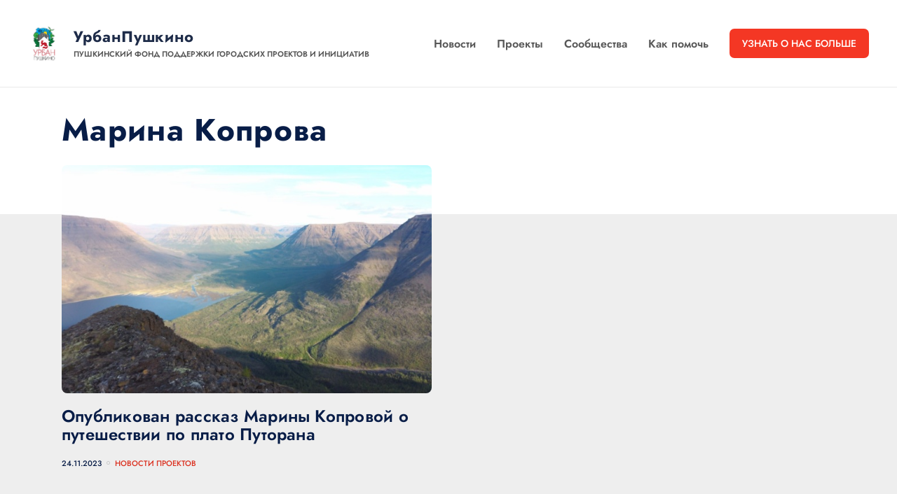

--- FILE ---
content_type: text/html; charset=UTF-8
request_url: https://urban-pushkino.ru/tag/marina-koprova/
body_size: 17348
content:
<!DOCTYPE html>
<html class="no-js" lang="ru-RU">
<head>
<meta charset="UTF-8">
<meta name="viewport" content="width=device-width, initial-scale=1">
<link rel="profile" href="http://gmpg.org/xfn/11">
<meta http-equiv="X-UA-Compatible" content="IE=edge" />

<meta name='robots' content='index, follow, max-image-preview:large, max-snippet:-1, max-video-preview:-1' />
<link rel="icon" href="https://urban-pushkino.ru/wp-content/uploads/2021/03/cropped-O_SP7UZIHZY-1-32x32.jpg" sizes="32x32" />
<link rel="icon" href="https://urban-pushkino.ru/wp-content/uploads/2021/03/cropped-O_SP7UZIHZY-1-192x192.jpg" sizes="192x192" />
<link rel="apple-touch-icon" href="https://urban-pushkino.ru/wp-content/uploads/2021/03/cropped-O_SP7UZIHZY-1-180x180.jpg" />
<meta name="msapplication-TileImage" content="https://urban-pushkino.ru/wp-content/uploads/2021/03/cropped-O_SP7UZIHZY-1-270x270.jpg" />

	<!-- This site is optimized with the Yoast SEO plugin v21.1 - https://yoast.com/wordpress/plugins/seo/ -->
	<title>Марина Копрова Archives - УрбанПушкино</title>
	<link rel="canonical" href="https://urban-pushkino.ru/tag/marina-koprova/" />
	<meta property="og:locale" content="ru_RU" />
	<meta property="og:type" content="article" />
	<meta property="og:title" content="Марина Копрова Archives - УрбанПушкино" />
	<meta property="og:url" content="https://urban-pushkino.ru/tag/marina-koprova/" />
	<meta property="og:site_name" content="УрбанПушкино" />
	<meta name="twitter:card" content="summary_large_image" />
	<script type="application/ld+json" class="yoast-schema-graph">{"@context":"https://schema.org","@graph":[{"@type":"CollectionPage","@id":"https://urban-pushkino.ru/tag/marina-koprova/","url":"https://urban-pushkino.ru/tag/marina-koprova/","name":"Марина Копрова Archives - УрбанПушкино","isPartOf":{"@id":"https://urban-pushkino.ru/#website"},"primaryImageOfPage":{"@id":"https://urban-pushkino.ru/tag/marina-koprova/#primaryimage"},"image":{"@id":"https://urban-pushkino.ru/tag/marina-koprova/#primaryimage"},"thumbnailUrl":"https://urban-pushkino.ru/wp-content/uploads/2023/11/Spuskayus1.jpg","breadcrumb":{"@id":"https://urban-pushkino.ru/tag/marina-koprova/#breadcrumb"},"inLanguage":"ru-RU"},{"@type":"ImageObject","inLanguage":"ru-RU","@id":"https://urban-pushkino.ru/tag/marina-koprova/#primaryimage","url":"https://urban-pushkino.ru/wp-content/uploads/2023/11/Spuskayus1.jpg","contentUrl":"https://urban-pushkino.ru/wp-content/uploads/2023/11/Spuskayus1.jpg","width":1600,"height":1200,"caption":"Устья рек Бунисяк и Хойси при впадении в озеро Лама"},{"@type":"BreadcrumbList","@id":"https://urban-pushkino.ru/tag/marina-koprova/#breadcrumb","itemListElement":[{"@type":"ListItem","position":1,"name":"Home","item":"https://urban-pushkino.ru/"},{"@type":"ListItem","position":2,"name":"Марина Копрова"}]},{"@type":"WebSite","@id":"https://urban-pushkino.ru/#website","url":"https://urban-pushkino.ru/","name":"УрбанПушкино","description":"Пушкинский фонд поддержки городских проектов и инициатив","potentialAction":[{"@type":"SearchAction","target":{"@type":"EntryPoint","urlTemplate":"https://urban-pushkino.ru/?s={search_term_string}"},"query-input":"required name=search_term_string"}],"inLanguage":"ru-RU"}]}</script>
	<!-- / Yoast SEO plugin. -->


<link rel='dns-prefetch' href='//api-maps.yandex.ru' />
<link rel="alternate" type="application/rss+xml" title="УрбанПушкино &raquo; Лента" href="https://urban-pushkino.ru/feed/" />
<link rel="alternate" type="application/rss+xml" title="УрбанПушкино &raquo; Лента метки Марина Копрова" href="https://urban-pushkino.ru/tag/marina-koprova/feed/" />
<link rel='stylesheet' id='wp-block-library-css' href='https://urban-pushkino.ru/wp-includes/css/dist/block-library/style.min.css?ver=6.1.9' media='all' />
<link rel='stylesheet' id='classic-theme-styles-css' href='https://urban-pushkino.ru/wp-includes/css/classic-themes.min.css?ver=1' media='all' />
<style id='global-styles-inline-css'>
body{--wp--preset--color--black: #000000;--wp--preset--color--cyan-bluish-gray: #abb8c3;--wp--preset--color--white: #ffffff;--wp--preset--color--pale-pink: #f78da7;--wp--preset--color--vivid-red: #cf2e2e;--wp--preset--color--luminous-vivid-orange: #ff6900;--wp--preset--color--luminous-vivid-amber: #fcb900;--wp--preset--color--light-green-cyan: #7bdcb5;--wp--preset--color--vivid-green-cyan: #00d084;--wp--preset--color--pale-cyan-blue: #8ed1fc;--wp--preset--color--vivid-cyan-blue: #0693e3;--wp--preset--color--vivid-purple: #9b51e0;--wp--preset--gradient--vivid-cyan-blue-to-vivid-purple: linear-gradient(135deg,rgba(6,147,227,1) 0%,rgb(155,81,224) 100%);--wp--preset--gradient--light-green-cyan-to-vivid-green-cyan: linear-gradient(135deg,rgb(122,220,180) 0%,rgb(0,208,130) 100%);--wp--preset--gradient--luminous-vivid-amber-to-luminous-vivid-orange: linear-gradient(135deg,rgba(252,185,0,1) 0%,rgba(255,105,0,1) 100%);--wp--preset--gradient--luminous-vivid-orange-to-vivid-red: linear-gradient(135deg,rgba(255,105,0,1) 0%,rgb(207,46,46) 100%);--wp--preset--gradient--very-light-gray-to-cyan-bluish-gray: linear-gradient(135deg,rgb(238,238,238) 0%,rgb(169,184,195) 100%);--wp--preset--gradient--cool-to-warm-spectrum: linear-gradient(135deg,rgb(74,234,220) 0%,rgb(151,120,209) 20%,rgb(207,42,186) 40%,rgb(238,44,130) 60%,rgb(251,105,98) 80%,rgb(254,248,76) 100%);--wp--preset--gradient--blush-light-purple: linear-gradient(135deg,rgb(255,206,236) 0%,rgb(152,150,240) 100%);--wp--preset--gradient--blush-bordeaux: linear-gradient(135deg,rgb(254,205,165) 0%,rgb(254,45,45) 50%,rgb(107,0,62) 100%);--wp--preset--gradient--luminous-dusk: linear-gradient(135deg,rgb(255,203,112) 0%,rgb(199,81,192) 50%,rgb(65,88,208) 100%);--wp--preset--gradient--pale-ocean: linear-gradient(135deg,rgb(255,245,203) 0%,rgb(182,227,212) 50%,rgb(51,167,181) 100%);--wp--preset--gradient--electric-grass: linear-gradient(135deg,rgb(202,248,128) 0%,rgb(113,206,126) 100%);--wp--preset--gradient--midnight: linear-gradient(135deg,rgb(2,3,129) 0%,rgb(40,116,252) 100%);--wp--preset--duotone--dark-grayscale: url('#wp-duotone-dark-grayscale');--wp--preset--duotone--grayscale: url('#wp-duotone-grayscale');--wp--preset--duotone--purple-yellow: url('#wp-duotone-purple-yellow');--wp--preset--duotone--blue-red: url('#wp-duotone-blue-red');--wp--preset--duotone--midnight: url('#wp-duotone-midnight');--wp--preset--duotone--magenta-yellow: url('#wp-duotone-magenta-yellow');--wp--preset--duotone--purple-green: url('#wp-duotone-purple-green');--wp--preset--duotone--blue-orange: url('#wp-duotone-blue-orange');--wp--preset--font-size--small: 13px;--wp--preset--font-size--medium: 20px;--wp--preset--font-size--large: 36px;--wp--preset--font-size--x-large: 42px;--wp--preset--spacing--20: 0.44rem;--wp--preset--spacing--30: 0.67rem;--wp--preset--spacing--40: 1rem;--wp--preset--spacing--50: 1.5rem;--wp--preset--spacing--60: 2.25rem;--wp--preset--spacing--70: 3.38rem;--wp--preset--spacing--80: 5.06rem;}:where(.is-layout-flex){gap: 0.5em;}body .is-layout-flow > .alignleft{float: left;margin-inline-start: 0;margin-inline-end: 2em;}body .is-layout-flow > .alignright{float: right;margin-inline-start: 2em;margin-inline-end: 0;}body .is-layout-flow > .aligncenter{margin-left: auto !important;margin-right: auto !important;}body .is-layout-constrained > .alignleft{float: left;margin-inline-start: 0;margin-inline-end: 2em;}body .is-layout-constrained > .alignright{float: right;margin-inline-start: 2em;margin-inline-end: 0;}body .is-layout-constrained > .aligncenter{margin-left: auto !important;margin-right: auto !important;}body .is-layout-constrained > :where(:not(.alignleft):not(.alignright):not(.alignfull)){max-width: var(--wp--style--global--content-size);margin-left: auto !important;margin-right: auto !important;}body .is-layout-constrained > .alignwide{max-width: var(--wp--style--global--wide-size);}body .is-layout-flex{display: flex;}body .is-layout-flex{flex-wrap: wrap;align-items: center;}body .is-layout-flex > *{margin: 0;}:where(.wp-block-columns.is-layout-flex){gap: 2em;}.has-black-color{color: var(--wp--preset--color--black) !important;}.has-cyan-bluish-gray-color{color: var(--wp--preset--color--cyan-bluish-gray) !important;}.has-white-color{color: var(--wp--preset--color--white) !important;}.has-pale-pink-color{color: var(--wp--preset--color--pale-pink) !important;}.has-vivid-red-color{color: var(--wp--preset--color--vivid-red) !important;}.has-luminous-vivid-orange-color{color: var(--wp--preset--color--luminous-vivid-orange) !important;}.has-luminous-vivid-amber-color{color: var(--wp--preset--color--luminous-vivid-amber) !important;}.has-light-green-cyan-color{color: var(--wp--preset--color--light-green-cyan) !important;}.has-vivid-green-cyan-color{color: var(--wp--preset--color--vivid-green-cyan) !important;}.has-pale-cyan-blue-color{color: var(--wp--preset--color--pale-cyan-blue) !important;}.has-vivid-cyan-blue-color{color: var(--wp--preset--color--vivid-cyan-blue) !important;}.has-vivid-purple-color{color: var(--wp--preset--color--vivid-purple) !important;}.has-black-background-color{background-color: var(--wp--preset--color--black) !important;}.has-cyan-bluish-gray-background-color{background-color: var(--wp--preset--color--cyan-bluish-gray) !important;}.has-white-background-color{background-color: var(--wp--preset--color--white) !important;}.has-pale-pink-background-color{background-color: var(--wp--preset--color--pale-pink) !important;}.has-vivid-red-background-color{background-color: var(--wp--preset--color--vivid-red) !important;}.has-luminous-vivid-orange-background-color{background-color: var(--wp--preset--color--luminous-vivid-orange) !important;}.has-luminous-vivid-amber-background-color{background-color: var(--wp--preset--color--luminous-vivid-amber) !important;}.has-light-green-cyan-background-color{background-color: var(--wp--preset--color--light-green-cyan) !important;}.has-vivid-green-cyan-background-color{background-color: var(--wp--preset--color--vivid-green-cyan) !important;}.has-pale-cyan-blue-background-color{background-color: var(--wp--preset--color--pale-cyan-blue) !important;}.has-vivid-cyan-blue-background-color{background-color: var(--wp--preset--color--vivid-cyan-blue) !important;}.has-vivid-purple-background-color{background-color: var(--wp--preset--color--vivid-purple) !important;}.has-black-border-color{border-color: var(--wp--preset--color--black) !important;}.has-cyan-bluish-gray-border-color{border-color: var(--wp--preset--color--cyan-bluish-gray) !important;}.has-white-border-color{border-color: var(--wp--preset--color--white) !important;}.has-pale-pink-border-color{border-color: var(--wp--preset--color--pale-pink) !important;}.has-vivid-red-border-color{border-color: var(--wp--preset--color--vivid-red) !important;}.has-luminous-vivid-orange-border-color{border-color: var(--wp--preset--color--luminous-vivid-orange) !important;}.has-luminous-vivid-amber-border-color{border-color: var(--wp--preset--color--luminous-vivid-amber) !important;}.has-light-green-cyan-border-color{border-color: var(--wp--preset--color--light-green-cyan) !important;}.has-vivid-green-cyan-border-color{border-color: var(--wp--preset--color--vivid-green-cyan) !important;}.has-pale-cyan-blue-border-color{border-color: var(--wp--preset--color--pale-cyan-blue) !important;}.has-vivid-cyan-blue-border-color{border-color: var(--wp--preset--color--vivid-cyan-blue) !important;}.has-vivid-purple-border-color{border-color: var(--wp--preset--color--vivid-purple) !important;}.has-vivid-cyan-blue-to-vivid-purple-gradient-background{background: var(--wp--preset--gradient--vivid-cyan-blue-to-vivid-purple) !important;}.has-light-green-cyan-to-vivid-green-cyan-gradient-background{background: var(--wp--preset--gradient--light-green-cyan-to-vivid-green-cyan) !important;}.has-luminous-vivid-amber-to-luminous-vivid-orange-gradient-background{background: var(--wp--preset--gradient--luminous-vivid-amber-to-luminous-vivid-orange) !important;}.has-luminous-vivid-orange-to-vivid-red-gradient-background{background: var(--wp--preset--gradient--luminous-vivid-orange-to-vivid-red) !important;}.has-very-light-gray-to-cyan-bluish-gray-gradient-background{background: var(--wp--preset--gradient--very-light-gray-to-cyan-bluish-gray) !important;}.has-cool-to-warm-spectrum-gradient-background{background: var(--wp--preset--gradient--cool-to-warm-spectrum) !important;}.has-blush-light-purple-gradient-background{background: var(--wp--preset--gradient--blush-light-purple) !important;}.has-blush-bordeaux-gradient-background{background: var(--wp--preset--gradient--blush-bordeaux) !important;}.has-luminous-dusk-gradient-background{background: var(--wp--preset--gradient--luminous-dusk) !important;}.has-pale-ocean-gradient-background{background: var(--wp--preset--gradient--pale-ocean) !important;}.has-electric-grass-gradient-background{background: var(--wp--preset--gradient--electric-grass) !important;}.has-midnight-gradient-background{background: var(--wp--preset--gradient--midnight) !important;}.has-small-font-size{font-size: var(--wp--preset--font-size--small) !important;}.has-medium-font-size{font-size: var(--wp--preset--font-size--medium) !important;}.has-large-font-size{font-size: var(--wp--preset--font-size--large) !important;}.has-x-large-font-size{font-size: var(--wp--preset--font-size--x-large) !important;}
.wp-block-navigation a:where(:not(.wp-element-button)){color: inherit;}
:where(.wp-block-columns.is-layout-flex){gap: 2em;}
.wp-block-pullquote{font-size: 1.5em;line-height: 1.6;}
</style>
<link rel='stylesheet' id='frl-design-css' href='https://urban-pushkino.ru/wp-content/themes/kandinsky/assets/rev/bundle-078d5c17a8.css' media='all' />
<style id='frl-design-inline-css'>
:root {
	--knd-color-main:         #f43724;
	--knd-color-main-dark:    #db3120;

	--knd-color-second:       #ffc914;
	--knd-color-second-dark:  #e5b412;

	--knd-color-third:        #0e0a2b;
	--knd-color-third-dark:   #0c0926;

	--knd-text1-color:        #081d47;
	--knd-text2-color:        #000000;
	--knd-text2-color-dark:   #000000;

	--knd-text3-color:        #000000;
	--knd-text3-color-dark:   #000000;

	--knd-page-bg-color:        #ffffff;
	--knd-page-bg-color-dark:   #cccccc;

	--knd-page-text-color:       #081d47;
	--knd-page-text-color-light:  #4857d5;

	--knd-color-base:       #081d47;
	--knd-font-family-base: "Jost";
	--knd-font-weight-base: 400;
	--knd-font-size-base:   18px;
	--knd-font-style-base:  normal;

	--knd-color-headings:       #081d47;
	--knd-font-family-headings: "Jost";
	--knd-font-weight-headings: 600;
	--knd-font-style-headings:  normal;

	--knd-color-logo:       #1e2c49;
	--knd-font-family-logo: "Jost";
	--knd-font-weight-logo: 800;
	--knd-font-style-logo:  normal;

}
.hero-title,
.hero-text {
	color: #081d47;
}
.hero-section:after {
	background: -webkit-linear-gradient(top, #ffffff 10%, #ffffff 100%);
	background: linear-gradient(to bottom, #ffffff 10%, #ffffff 100%);
}
.knd-joinus-widget {
	--knd-color-second: #ffffff;
}

	
</style>
<link rel='stylesheet' id='dashicons-css' href='https://urban-pushkino.ru/wp-includes/css/dashicons.min.css?ver=6.1.9' media='all' />
<link rel='stylesheet' id='shmapper-by-teplitsa-css' href='https://urban-pushkino.ru/wp-content/plugins/shmapper-by-teplitsa/assets/css/ShmapperTracks.css?ver=1.5.1' media='all' />
<link rel='stylesheet' id='rangeSlider-css' href='https://urban-pushkino.ru/wp-content/plugins/shmapper-by-teplitsa/assets/css/ion.rangeSlider.min.css?ver=6.1.9' media='all' />
<link rel='stylesheet' id='ShMapper-css' href='https://urban-pushkino.ru/wp-content/plugins/shmapper-by-teplitsa/assets/css/ShMapper.css?ver=1.5.1' media='all' />
<link rel='stylesheet' id='layerSwitcher-css' href='https://urban-pushkino.ru/wp-content/plugins/shmapper-by-teplitsa/assets/css/layerSwitcher.css?ver=6.1.9' media='all' />
<link rel='stylesheet' id='ShMapperDrive-css' href='https://urban-pushkino.ru/wp-content/plugins/shmapper-by-teplitsa/assets/css/ShMapperDrive.css?ver=6.1.9' media='all' />
<!--n2css--><!--n2js--><script src='https://urban-pushkino.ru/wp-includes/js/jquery/jquery.min.js?ver=3.6.1' id='jquery-core-js'></script>
<script src='https://urban-pushkino.ru/wp-includes/js/jquery/jquery-migrate.min.js?ver=3.3.2' id='jquery-migrate-js'></script>
<script src='https://urban-pushkino.ru/wp-includes/js/jquery/ui/core.min.js?ver=1.13.2' id='jquery-ui-core-js'></script>
<script src='https://urban-pushkino.ru/wp-includes/js/jquery/ui/mouse.min.js?ver=1.13.2' id='jquery-ui-mouse-js'></script>
<script src='https://urban-pushkino.ru/wp-includes/js/jquery/ui/draggable.min.js?ver=1.13.2' id='jquery-ui-draggable-js'></script>
<script src='https://urban-pushkino.ru/wp-includes/js/jquery/jquery.ui.touch-punch.js?ver=0.2.2' id='jquery-touch-punch-js'></script>
<script id='shmapper-by-teplitsa-js-extra'>
var shmapper_track = {"url":"https:\/\/urban-pushkino.ru\/wp-content\/plugins\/shmapper-by-teplitsa\/","downloadGpx":"\u0421\u043a\u0430\u0447\u0430\u0442\u044c GPX"};
</script>
<script src='https://urban-pushkino.ru/wp-content/plugins/shmapper-by-teplitsa/assets/js/ShmapperTracks.js?ver=1.5.1' id='shmapper-by-teplitsa-js'></script>
<script src='https://urban-pushkino.ru/wp-content/plugins/shmapper-by-teplitsa/assets/js/ion.rangeSlider.min.js?ver=6.1.9' id='rangeSlider-js'></script>
<script id='ShMapper-js-extra'>
var map_type = ["1"];
var myajax = {"url":"https:\/\/urban-pushkino.ru\/wp-admin\/admin-ajax.php","nonce":"71c32272aa"};
var myajax2 = {"url":"https:\/\/urban-pushkino.ru\/wp-admin\/admin-ajax.php"};
var shm_set_req = {"url":"https:\/\/urban-pushkino.ru\/wp-admin\/admin-ajax.php"};
var shmapper = {"url":"https:\/\/urban-pushkino.ru\/wp-content\/plugins\/shmapper-by-teplitsa\/","shm_point_type":[{"id":30,"title":"\u043d\u0430\u0437\u0432\u0430\u043d\u0438\u0435 \u043c\u0430\u0440\u043a\u0435\u0440\u0430","content":"","icon":["https:\/\/urban-pushkino.ru\/wp-content\/uploads\/2021\/07\/marker.png",64,64,false]}]};
var shm_maps = [];
var voc = {"Attantion":"\u0412\u043d\u0438\u043c\u0430\u043d\u0438\u0435","Send":"\u041f\u043e\u0441\u043b\u0430\u0442\u044c","Close":"\u0417\u0430\u043a\u0440\u044b\u0442\u044c","Error: no map":"\u041e\u0448\u0438\u0431\u043a\u0430: \u0444\u043e\u0440\u043c\u0430 \u043d\u0435 \u0441\u0432\u044f\u0437\u0430\u043d\u0430 \u0441 \u043a\u0430\u0440\u0442\u043e\u0439. \u0427\u0442\u043e\u0431\u044b \u0441\u0432\u044f\u0437\u0430\u0442\u044c \u043a\u0430\u0440\u0442\u0443 \u0438 \u0444\u043e\u0440\u043c\u0443, \u043d\u0430 \u043e\u0434\u043d\u043e\u0439 \u0441\u0442\u0440\u0430\u043d\u0438\u0446\u0435 \u0434\u043e\u043b\u0436\u043d\u043e \u0431\u044b\u0442\u044c 2 \u0448\u043e\u0440\u0442\u043a\u043e\u0434\u0430 (\u043a\u0430\u0440\u0442\u0430 - [shmMap id='6' map='true' uniq='\u043d\u0430\u043f\u0440\u0438\u043c\u0435\u0440, 777'] \u0438 \u0444\u043e\u0440\u043c\u0430 - [shmMap id='94' form='true' uniq='\u043d\u0430\u043f\u0440\u0438\u043c\u0435\u0440, 777']), \u0443 \u043a\u043e\u0442\u043e\u0440\u044b\u0445 \u043f\u0430\u0440\u0430\u043c\u0435\u0442\u0440 uniq \u0431\u0443\u0434\u0435\u0442 \u0441\u043e\u0432\u043f\u0430\u0434\u0430\u0442\u044c","Start draw new Track":"\u041d\u0430\u0447\u0430\u0442\u044c \u0440\u0438\u0441\u043e\u0432\u0430\u0442\u044c \u043c\u0430\u0440\u0448\u0440\u0443\u0442","Uncorrect gpx-file: ":"\u041d\u0435\u0432\u0435\u0440\u043d\u044b\u0439 gpx-\u0444\u0430\u0439\u043b:","Not correct gpx format":"\u041d\u0435 \u043a\u043e\u0440\u0440\u0435\u043a\u0442\u043d\u044b\u0439 gpx-\u0444\u043e\u0440\u043c\u0430\u0442","Not exists track data":"\u041d\u0435 \u043e\u0431\u043d\u0430\u0440\u0443\u0436\u0435\u043d\u044b \u0434\u0430\u043d\u043d\u044b\u0435 \u043c\u0430\u0440\u0448\u0440\u0443\u0442\u0430","Not exists correct track's segment data":"\u041d\u0435 \u043e\u0431\u043d\u0430\u0440\u0443\u0436\u0435\u043d\u044b \u043a\u043e\u0440\u0440\u0435\u043a\u0442\u043d\u044b\u0435 \u0441\u0435\u0433\u043c\u0435\u043d\u0442\u044b \u043c\u0430\u0440\u0448\u0440\u0443\u0442\u043e\u0432","Not exists correct track segment's data":"\u041d\u0435 \u043e\u0431\u043d\u0430\u0440\u0443\u0436\u0435\u043d\u044b \u043a\u043e\u0440\u0440\u0435\u043a\u0442\u043d\u044b\u0435 \u0434\u0430\u043d\u043d\u044b\u0435 \u0441\u0435\u0433\u043c\u0435\u043d\u0442\u043e\u0432 \u043c\u0430\u0440\u0448\u0440\u0443\u0442\u043e\u0432","Set range fliping of route's dots":"\u041c\u0430\u0448\u0442\u0430\u0431 \u0441\u043e\u043a\u0440\u0430\u0449\u0435\u043d\u0438\u044f","edit":"\u0440\u0435\u0434\u0430\u043a\u0442\u0438\u0440\u043e\u0432\u0430\u0442\u044c","update":"\u043e\u0431\u043d\u043e\u0432\u0438\u0442\u044c","List of Tracks":"\u0421\u043f\u0438\u0441\u043e\u043a \u043c\u0430\u0440\u0448\u0440\u0443\u0442\u043e\u0432","Add marker":"\u0414\u043e\u0431\u0430\u0432\u0438\u0442\u044c \u043c\u0430\u0440\u043a\u0435\u0440","Empty vertex":"\u041f\u0443\u0441\u0442\u0430\u044f \u0442\u043e\u0447\u043a\u0430","Edit vertex":"\u0420\u0435\u0434\u0430\u043a\u0442\u0438\u0440\u043e\u0432\u0430\u0442\u044c \u0442\u043e\u0447\u043a\u0443","Update vertex":"\u041e\u0431\u043d\u043e\u0432\u0438\u0442\u044c \u0442\u043e\u0447\u043a\u0443","Title":"\u041d\u0430\u0437\u0432\u0430\u043d\u0438\u0435","Content":"\u041a\u043e\u043d\u0442\u0435\u043d\u0442","Type":"\u0422\u0438\u043f","Update new track":"\u041e\u0431\u043d\u043e\u0432\u0438\u0442\u044c \u043d\u043e\u0432\u044b\u0439 \u043c\u0430\u0440\u0448\u0440\u0443\u0442"};
</script>
<script src='https://urban-pushkino.ru/wp-content/plugins/shmapper-by-teplitsa/assets/js/ShMapper.js?ver=1.5.1' id='ShMapper-js'></script>
<script src='https://urban-pushkino.ru/wp-content/plugins/shmapper-by-teplitsa/assets/js/ShMapper.front.js?ver=1.5.1' id='ShMapper.front-js'></script>
<script src='https://api-maps.yandex.ru/2.1/?apikey=200f7729-ae0b-4730-853d-0ac07c9e99ba&#038;load=package.full&#038;lang=ru_RU&#038;ver=6.1.9' id='api-maps-js'></script>
<script id='ShMapper.yandex-js-extra'>
var shmYa = {"locale":"ru_RU","language":"ru-RU","langIso":"ru","isAdmin":"false"};
</script>
<script src='https://urban-pushkino.ru/wp-content/plugins/shmapper-by-teplitsa/assets/js/ShMapper.yandex.js?ver=1.5.1' id='ShMapper.yandex-js'></script>
<script src='https://urban-pushkino.ru/wp-content/plugins/shmapper-by-teplitsa/class/../assets/js/ShMapperDrive.front.js?ver=6.1.9' id='ShMapperDrive.front-js'></script>
<link rel="https://api.w.org/" href="https://urban-pushkino.ru/wp-json/" /><link rel="alternate" type="application/json" href="https://urban-pushkino.ru/wp-json/wp/v2/tags/34" /><link rel="EditURI" type="application/rsd+xml" title="RSD" href="https://urban-pushkino.ru/xmlrpc.php?rsd" />
<link rel="wlwmanifest" type="application/wlwmanifest+xml" href="https://urban-pushkino.ru/wp-includes/wlwmanifest.xml" />
<meta name="generator" content="WordPress 6.1.9" />
<meta name="yandex-verification" content="8ca3f10fc3987e96" /><link rel="alternate" type="application/rss+xml" title="УрбанПушкино" href="https://urban-pushkino.ru/feed/" />

    <script>
        document.documentElement.classList.add("leyka-js");
    </script>
    <style>
        :root {
            --color-main: 		#f43724;
            --color-main-dark: 	#db3120;
            --color-main-light: #ff422b;
        }
    </style>
    <style>
			.dashicons, 
			.dashicons-before:before 
			{
				font-family: dashicons!important;
			}
		</style>		<style>
			:root {
				--zoospas-color-main:  #f43724;
				--zoospas-main-dark:   #db3120;
				--zoospas-main-light:  #ff422b;
			}
		</style>
		<link rel="icon" href="https://urban-pushkino.ru/wp-content/uploads/2021/03/cropped-O_SP7UZIHZY-1-32x32.jpg" sizes="32x32" />
<link rel="icon" href="https://urban-pushkino.ru/wp-content/uploads/2021/03/cropped-O_SP7UZIHZY-1-192x192.jpg" sizes="192x192" />
<link rel="apple-touch-icon" href="https://urban-pushkino.ru/wp-content/uploads/2021/03/cropped-O_SP7UZIHZY-1-180x180.jpg" />
<meta name="msapplication-TileImage" content="https://urban-pushkino.ru/wp-content/uploads/2021/03/cropped-O_SP7UZIHZY-1-270x270.jpg" />
<style id="kirki-inline-styles">/* cyrillic */
@font-face {
  font-family: 'Jost';
  font-style: italic;
  font-weight: 400;
  font-display: swap;
  src: url(https://urban-pushkino.ru/wp-content/fonts/jost/92zUtBhPNqw73oHt5D4hTxM.woff2) format('woff2');
  unicode-range: U+0301, U+0400-045F, U+0490-0491, U+04B0-04B1, U+2116;
}
/* latin-ext */
@font-face {
  font-family: 'Jost';
  font-style: italic;
  font-weight: 400;
  font-display: swap;
  src: url(https://urban-pushkino.ru/wp-content/fonts/jost/92zUtBhPNqw73oHt7j4hTxM.woff2) format('woff2');
  unicode-range: U+0100-02BA, U+02BD-02C5, U+02C7-02CC, U+02CE-02D7, U+02DD-02FF, U+0304, U+0308, U+0329, U+1D00-1DBF, U+1E00-1E9F, U+1EF2-1EFF, U+2020, U+20A0-20AB, U+20AD-20C0, U+2113, U+2C60-2C7F, U+A720-A7FF;
}
/* latin */
@font-face {
  font-family: 'Jost';
  font-style: italic;
  font-weight: 400;
  font-display: swap;
  src: url(https://urban-pushkino.ru/wp-content/fonts/jost/92zUtBhPNqw73oHt4D4h.woff2) format('woff2');
  unicode-range: U+0000-00FF, U+0131, U+0152-0153, U+02BB-02BC, U+02C6, U+02DA, U+02DC, U+0304, U+0308, U+0329, U+2000-206F, U+20AC, U+2122, U+2191, U+2193, U+2212, U+2215, U+FEFF, U+FFFD;
}
/* cyrillic */
@font-face {
  font-family: 'Jost';
  font-style: italic;
  font-weight: 700;
  font-display: swap;
  src: url(https://urban-pushkino.ru/wp-content/fonts/jost/92zUtBhPNqw73oHt5D4hTxM.woff2) format('woff2');
  unicode-range: U+0301, U+0400-045F, U+0490-0491, U+04B0-04B1, U+2116;
}
/* latin-ext */
@font-face {
  font-family: 'Jost';
  font-style: italic;
  font-weight: 700;
  font-display: swap;
  src: url(https://urban-pushkino.ru/wp-content/fonts/jost/92zUtBhPNqw73oHt7j4hTxM.woff2) format('woff2');
  unicode-range: U+0100-02BA, U+02BD-02C5, U+02C7-02CC, U+02CE-02D7, U+02DD-02FF, U+0304, U+0308, U+0329, U+1D00-1DBF, U+1E00-1E9F, U+1EF2-1EFF, U+2020, U+20A0-20AB, U+20AD-20C0, U+2113, U+2C60-2C7F, U+A720-A7FF;
}
/* latin */
@font-face {
  font-family: 'Jost';
  font-style: italic;
  font-weight: 700;
  font-display: swap;
  src: url(https://urban-pushkino.ru/wp-content/fonts/jost/92zUtBhPNqw73oHt4D4h.woff2) format('woff2');
  unicode-range: U+0000-00FF, U+0131, U+0152-0153, U+02BB-02BC, U+02C6, U+02DA, U+02DC, U+0304, U+0308, U+0329, U+2000-206F, U+20AC, U+2122, U+2191, U+2193, U+2212, U+2215, U+FEFF, U+FFFD;
}
/* cyrillic */
@font-face {
  font-family: 'Jost';
  font-style: normal;
  font-weight: 300;
  font-display: swap;
  src: url(https://urban-pushkino.ru/wp-content/fonts/jost/92zatBhPNqw73oDd4iYl.woff2) format('woff2');
  unicode-range: U+0301, U+0400-045F, U+0490-0491, U+04B0-04B1, U+2116;
}
/* latin-ext */
@font-face {
  font-family: 'Jost';
  font-style: normal;
  font-weight: 300;
  font-display: swap;
  src: url(https://urban-pushkino.ru/wp-content/fonts/jost/92zatBhPNqw73ord4iYl.woff2) format('woff2');
  unicode-range: U+0100-02BA, U+02BD-02C5, U+02C7-02CC, U+02CE-02D7, U+02DD-02FF, U+0304, U+0308, U+0329, U+1D00-1DBF, U+1E00-1E9F, U+1EF2-1EFF, U+2020, U+20A0-20AB, U+20AD-20C0, U+2113, U+2C60-2C7F, U+A720-A7FF;
}
/* latin */
@font-face {
  font-family: 'Jost';
  font-style: normal;
  font-weight: 300;
  font-display: swap;
  src: url(https://urban-pushkino.ru/wp-content/fonts/jost/92zatBhPNqw73oTd4g.woff2) format('woff2');
  unicode-range: U+0000-00FF, U+0131, U+0152-0153, U+02BB-02BC, U+02C6, U+02DA, U+02DC, U+0304, U+0308, U+0329, U+2000-206F, U+20AC, U+2122, U+2191, U+2193, U+2212, U+2215, U+FEFF, U+FFFD;
}
/* cyrillic */
@font-face {
  font-family: 'Jost';
  font-style: normal;
  font-weight: 400;
  font-display: swap;
  src: url(https://urban-pushkino.ru/wp-content/fonts/jost/92zatBhPNqw73oDd4iYl.woff2) format('woff2');
  unicode-range: U+0301, U+0400-045F, U+0490-0491, U+04B0-04B1, U+2116;
}
/* latin-ext */
@font-face {
  font-family: 'Jost';
  font-style: normal;
  font-weight: 400;
  font-display: swap;
  src: url(https://urban-pushkino.ru/wp-content/fonts/jost/92zatBhPNqw73ord4iYl.woff2) format('woff2');
  unicode-range: U+0100-02BA, U+02BD-02C5, U+02C7-02CC, U+02CE-02D7, U+02DD-02FF, U+0304, U+0308, U+0329, U+1D00-1DBF, U+1E00-1E9F, U+1EF2-1EFF, U+2020, U+20A0-20AB, U+20AD-20C0, U+2113, U+2C60-2C7F, U+A720-A7FF;
}
/* latin */
@font-face {
  font-family: 'Jost';
  font-style: normal;
  font-weight: 400;
  font-display: swap;
  src: url(https://urban-pushkino.ru/wp-content/fonts/jost/92zatBhPNqw73oTd4g.woff2) format('woff2');
  unicode-range: U+0000-00FF, U+0131, U+0152-0153, U+02BB-02BC, U+02C6, U+02DA, U+02DC, U+0304, U+0308, U+0329, U+2000-206F, U+20AC, U+2122, U+2191, U+2193, U+2212, U+2215, U+FEFF, U+FFFD;
}
/* cyrillic */
@font-face {
  font-family: 'Jost';
  font-style: normal;
  font-weight: 500;
  font-display: swap;
  src: url(https://urban-pushkino.ru/wp-content/fonts/jost/92zatBhPNqw73oDd4iYl.woff2) format('woff2');
  unicode-range: U+0301, U+0400-045F, U+0490-0491, U+04B0-04B1, U+2116;
}
/* latin-ext */
@font-face {
  font-family: 'Jost';
  font-style: normal;
  font-weight: 500;
  font-display: swap;
  src: url(https://urban-pushkino.ru/wp-content/fonts/jost/92zatBhPNqw73ord4iYl.woff2) format('woff2');
  unicode-range: U+0100-02BA, U+02BD-02C5, U+02C7-02CC, U+02CE-02D7, U+02DD-02FF, U+0304, U+0308, U+0329, U+1D00-1DBF, U+1E00-1E9F, U+1EF2-1EFF, U+2020, U+20A0-20AB, U+20AD-20C0, U+2113, U+2C60-2C7F, U+A720-A7FF;
}
/* latin */
@font-face {
  font-family: 'Jost';
  font-style: normal;
  font-weight: 500;
  font-display: swap;
  src: url(https://urban-pushkino.ru/wp-content/fonts/jost/92zatBhPNqw73oTd4g.woff2) format('woff2');
  unicode-range: U+0000-00FF, U+0131, U+0152-0153, U+02BB-02BC, U+02C6, U+02DA, U+02DC, U+0304, U+0308, U+0329, U+2000-206F, U+20AC, U+2122, U+2191, U+2193, U+2212, U+2215, U+FEFF, U+FFFD;
}
/* cyrillic */
@font-face {
  font-family: 'Jost';
  font-style: normal;
  font-weight: 600;
  font-display: swap;
  src: url(https://urban-pushkino.ru/wp-content/fonts/jost/92zatBhPNqw73oDd4iYl.woff2) format('woff2');
  unicode-range: U+0301, U+0400-045F, U+0490-0491, U+04B0-04B1, U+2116;
}
/* latin-ext */
@font-face {
  font-family: 'Jost';
  font-style: normal;
  font-weight: 600;
  font-display: swap;
  src: url(https://urban-pushkino.ru/wp-content/fonts/jost/92zatBhPNqw73ord4iYl.woff2) format('woff2');
  unicode-range: U+0100-02BA, U+02BD-02C5, U+02C7-02CC, U+02CE-02D7, U+02DD-02FF, U+0304, U+0308, U+0329, U+1D00-1DBF, U+1E00-1E9F, U+1EF2-1EFF, U+2020, U+20A0-20AB, U+20AD-20C0, U+2113, U+2C60-2C7F, U+A720-A7FF;
}
/* latin */
@font-face {
  font-family: 'Jost';
  font-style: normal;
  font-weight: 600;
  font-display: swap;
  src: url(https://urban-pushkino.ru/wp-content/fonts/jost/92zatBhPNqw73oTd4g.woff2) format('woff2');
  unicode-range: U+0000-00FF, U+0131, U+0152-0153, U+02BB-02BC, U+02C6, U+02DA, U+02DC, U+0304, U+0308, U+0329, U+2000-206F, U+20AC, U+2122, U+2191, U+2193, U+2212, U+2215, U+FEFF, U+FFFD;
}
/* cyrillic */
@font-face {
  font-family: 'Jost';
  font-style: normal;
  font-weight: 700;
  font-display: swap;
  src: url(https://urban-pushkino.ru/wp-content/fonts/jost/92zatBhPNqw73oDd4iYl.woff2) format('woff2');
  unicode-range: U+0301, U+0400-045F, U+0490-0491, U+04B0-04B1, U+2116;
}
/* latin-ext */
@font-face {
  font-family: 'Jost';
  font-style: normal;
  font-weight: 700;
  font-display: swap;
  src: url(https://urban-pushkino.ru/wp-content/fonts/jost/92zatBhPNqw73ord4iYl.woff2) format('woff2');
  unicode-range: U+0100-02BA, U+02BD-02C5, U+02C7-02CC, U+02CE-02D7, U+02DD-02FF, U+0304, U+0308, U+0329, U+1D00-1DBF, U+1E00-1E9F, U+1EF2-1EFF, U+2020, U+20A0-20AB, U+20AD-20C0, U+2113, U+2C60-2C7F, U+A720-A7FF;
}
/* latin */
@font-face {
  font-family: 'Jost';
  font-style: normal;
  font-weight: 700;
  font-display: swap;
  src: url(https://urban-pushkino.ru/wp-content/fonts/jost/92zatBhPNqw73oTd4g.woff2) format('woff2');
  unicode-range: U+0000-00FF, U+0131, U+0152-0153, U+02BB-02BC, U+02C6, U+02DA, U+02DC, U+0304, U+0308, U+0329, U+2000-206F, U+20AC, U+2122, U+2191, U+2193, U+2212, U+2215, U+FEFF, U+FFFD;
}/* cyrillic-ext */
@font-face {
  font-family: 'Exo 2';
  font-style: normal;
  font-weight: 800;
  font-display: swap;
  src: url(https://urban-pushkino.ru/wp-content/fonts/exo-2/7cH1v4okm5zmbvwkAx_sfcEuiD8jPvWsNNC_nps.woff2) format('woff2');
  unicode-range: U+0460-052F, U+1C80-1C8A, U+20B4, U+2DE0-2DFF, U+A640-A69F, U+FE2E-FE2F;
}
/* cyrillic */
@font-face {
  font-family: 'Exo 2';
  font-style: normal;
  font-weight: 800;
  font-display: swap;
  src: url(https://urban-pushkino.ru/wp-content/fonts/exo-2/7cH1v4okm5zmbvwkAx_sfcEuiD8jPvWsPdC_nps.woff2) format('woff2');
  unicode-range: U+0301, U+0400-045F, U+0490-0491, U+04B0-04B1, U+2116;
}
/* vietnamese */
@font-face {
  font-family: 'Exo 2';
  font-style: normal;
  font-weight: 800;
  font-display: swap;
  src: url(https://urban-pushkino.ru/wp-content/fonts/exo-2/7cH1v4okm5zmbvwkAx_sfcEuiD8jPvWsNtC_nps.woff2) format('woff2');
  unicode-range: U+0102-0103, U+0110-0111, U+0128-0129, U+0168-0169, U+01A0-01A1, U+01AF-01B0, U+0300-0301, U+0303-0304, U+0308-0309, U+0323, U+0329, U+1EA0-1EF9, U+20AB;
}
/* latin-ext */
@font-face {
  font-family: 'Exo 2';
  font-style: normal;
  font-weight: 800;
  font-display: swap;
  src: url(https://urban-pushkino.ru/wp-content/fonts/exo-2/7cH1v4okm5zmbvwkAx_sfcEuiD8jPvWsN9C_nps.woff2) format('woff2');
  unicode-range: U+0100-02BA, U+02BD-02C5, U+02C7-02CC, U+02CE-02D7, U+02DD-02FF, U+0304, U+0308, U+0329, U+1D00-1DBF, U+1E00-1E9F, U+1EF2-1EFF, U+2020, U+20A0-20AB, U+20AD-20C0, U+2113, U+2C60-2C7F, U+A720-A7FF;
}
/* latin */
@font-face {
  font-family: 'Exo 2';
  font-style: normal;
  font-weight: 800;
  font-display: swap;
  src: url(https://urban-pushkino.ru/wp-content/fonts/exo-2/7cH1v4okm5zmbvwkAx_sfcEuiD8jPvWsOdC_.woff2) format('woff2');
  unicode-range: U+0000-00FF, U+0131, U+0152-0153, U+02BB-02BC, U+02C6, U+02DA, U+02DC, U+0304, U+0308, U+0329, U+2000-206F, U+20AC, U+2122, U+2191, U+2193, U+2212, U+2215, U+FEFF, U+FFFD;
}/* cyrillic */
@font-face {
  font-family: 'Jost';
  font-style: italic;
  font-weight: 400;
  font-display: swap;
  src: url(https://urban-pushkino.ru/wp-content/fonts/jost/92zUtBhPNqw73oHt5D4hTxM.woff2) format('woff2');
  unicode-range: U+0301, U+0400-045F, U+0490-0491, U+04B0-04B1, U+2116;
}
/* latin-ext */
@font-face {
  font-family: 'Jost';
  font-style: italic;
  font-weight: 400;
  font-display: swap;
  src: url(https://urban-pushkino.ru/wp-content/fonts/jost/92zUtBhPNqw73oHt7j4hTxM.woff2) format('woff2');
  unicode-range: U+0100-02BA, U+02BD-02C5, U+02C7-02CC, U+02CE-02D7, U+02DD-02FF, U+0304, U+0308, U+0329, U+1D00-1DBF, U+1E00-1E9F, U+1EF2-1EFF, U+2020, U+20A0-20AB, U+20AD-20C0, U+2113, U+2C60-2C7F, U+A720-A7FF;
}
/* latin */
@font-face {
  font-family: 'Jost';
  font-style: italic;
  font-weight: 400;
  font-display: swap;
  src: url(https://urban-pushkino.ru/wp-content/fonts/jost/92zUtBhPNqw73oHt4D4h.woff2) format('woff2');
  unicode-range: U+0000-00FF, U+0131, U+0152-0153, U+02BB-02BC, U+02C6, U+02DA, U+02DC, U+0304, U+0308, U+0329, U+2000-206F, U+20AC, U+2122, U+2191, U+2193, U+2212, U+2215, U+FEFF, U+FFFD;
}
/* cyrillic */
@font-face {
  font-family: 'Jost';
  font-style: italic;
  font-weight: 700;
  font-display: swap;
  src: url(https://urban-pushkino.ru/wp-content/fonts/jost/92zUtBhPNqw73oHt5D4hTxM.woff2) format('woff2');
  unicode-range: U+0301, U+0400-045F, U+0490-0491, U+04B0-04B1, U+2116;
}
/* latin-ext */
@font-face {
  font-family: 'Jost';
  font-style: italic;
  font-weight: 700;
  font-display: swap;
  src: url(https://urban-pushkino.ru/wp-content/fonts/jost/92zUtBhPNqw73oHt7j4hTxM.woff2) format('woff2');
  unicode-range: U+0100-02BA, U+02BD-02C5, U+02C7-02CC, U+02CE-02D7, U+02DD-02FF, U+0304, U+0308, U+0329, U+1D00-1DBF, U+1E00-1E9F, U+1EF2-1EFF, U+2020, U+20A0-20AB, U+20AD-20C0, U+2113, U+2C60-2C7F, U+A720-A7FF;
}
/* latin */
@font-face {
  font-family: 'Jost';
  font-style: italic;
  font-weight: 700;
  font-display: swap;
  src: url(https://urban-pushkino.ru/wp-content/fonts/jost/92zUtBhPNqw73oHt4D4h.woff2) format('woff2');
  unicode-range: U+0000-00FF, U+0131, U+0152-0153, U+02BB-02BC, U+02C6, U+02DA, U+02DC, U+0304, U+0308, U+0329, U+2000-206F, U+20AC, U+2122, U+2191, U+2193, U+2212, U+2215, U+FEFF, U+FFFD;
}
/* cyrillic */
@font-face {
  font-family: 'Jost';
  font-style: normal;
  font-weight: 300;
  font-display: swap;
  src: url(https://urban-pushkino.ru/wp-content/fonts/jost/92zatBhPNqw73oDd4iYl.woff2) format('woff2');
  unicode-range: U+0301, U+0400-045F, U+0490-0491, U+04B0-04B1, U+2116;
}
/* latin-ext */
@font-face {
  font-family: 'Jost';
  font-style: normal;
  font-weight: 300;
  font-display: swap;
  src: url(https://urban-pushkino.ru/wp-content/fonts/jost/92zatBhPNqw73ord4iYl.woff2) format('woff2');
  unicode-range: U+0100-02BA, U+02BD-02C5, U+02C7-02CC, U+02CE-02D7, U+02DD-02FF, U+0304, U+0308, U+0329, U+1D00-1DBF, U+1E00-1E9F, U+1EF2-1EFF, U+2020, U+20A0-20AB, U+20AD-20C0, U+2113, U+2C60-2C7F, U+A720-A7FF;
}
/* latin */
@font-face {
  font-family: 'Jost';
  font-style: normal;
  font-weight: 300;
  font-display: swap;
  src: url(https://urban-pushkino.ru/wp-content/fonts/jost/92zatBhPNqw73oTd4g.woff2) format('woff2');
  unicode-range: U+0000-00FF, U+0131, U+0152-0153, U+02BB-02BC, U+02C6, U+02DA, U+02DC, U+0304, U+0308, U+0329, U+2000-206F, U+20AC, U+2122, U+2191, U+2193, U+2212, U+2215, U+FEFF, U+FFFD;
}
/* cyrillic */
@font-face {
  font-family: 'Jost';
  font-style: normal;
  font-weight: 400;
  font-display: swap;
  src: url(https://urban-pushkino.ru/wp-content/fonts/jost/92zatBhPNqw73oDd4iYl.woff2) format('woff2');
  unicode-range: U+0301, U+0400-045F, U+0490-0491, U+04B0-04B1, U+2116;
}
/* latin-ext */
@font-face {
  font-family: 'Jost';
  font-style: normal;
  font-weight: 400;
  font-display: swap;
  src: url(https://urban-pushkino.ru/wp-content/fonts/jost/92zatBhPNqw73ord4iYl.woff2) format('woff2');
  unicode-range: U+0100-02BA, U+02BD-02C5, U+02C7-02CC, U+02CE-02D7, U+02DD-02FF, U+0304, U+0308, U+0329, U+1D00-1DBF, U+1E00-1E9F, U+1EF2-1EFF, U+2020, U+20A0-20AB, U+20AD-20C0, U+2113, U+2C60-2C7F, U+A720-A7FF;
}
/* latin */
@font-face {
  font-family: 'Jost';
  font-style: normal;
  font-weight: 400;
  font-display: swap;
  src: url(https://urban-pushkino.ru/wp-content/fonts/jost/92zatBhPNqw73oTd4g.woff2) format('woff2');
  unicode-range: U+0000-00FF, U+0131, U+0152-0153, U+02BB-02BC, U+02C6, U+02DA, U+02DC, U+0304, U+0308, U+0329, U+2000-206F, U+20AC, U+2122, U+2191, U+2193, U+2212, U+2215, U+FEFF, U+FFFD;
}
/* cyrillic */
@font-face {
  font-family: 'Jost';
  font-style: normal;
  font-weight: 500;
  font-display: swap;
  src: url(https://urban-pushkino.ru/wp-content/fonts/jost/92zatBhPNqw73oDd4iYl.woff2) format('woff2');
  unicode-range: U+0301, U+0400-045F, U+0490-0491, U+04B0-04B1, U+2116;
}
/* latin-ext */
@font-face {
  font-family: 'Jost';
  font-style: normal;
  font-weight: 500;
  font-display: swap;
  src: url(https://urban-pushkino.ru/wp-content/fonts/jost/92zatBhPNqw73ord4iYl.woff2) format('woff2');
  unicode-range: U+0100-02BA, U+02BD-02C5, U+02C7-02CC, U+02CE-02D7, U+02DD-02FF, U+0304, U+0308, U+0329, U+1D00-1DBF, U+1E00-1E9F, U+1EF2-1EFF, U+2020, U+20A0-20AB, U+20AD-20C0, U+2113, U+2C60-2C7F, U+A720-A7FF;
}
/* latin */
@font-face {
  font-family: 'Jost';
  font-style: normal;
  font-weight: 500;
  font-display: swap;
  src: url(https://urban-pushkino.ru/wp-content/fonts/jost/92zatBhPNqw73oTd4g.woff2) format('woff2');
  unicode-range: U+0000-00FF, U+0131, U+0152-0153, U+02BB-02BC, U+02C6, U+02DA, U+02DC, U+0304, U+0308, U+0329, U+2000-206F, U+20AC, U+2122, U+2191, U+2193, U+2212, U+2215, U+FEFF, U+FFFD;
}
/* cyrillic */
@font-face {
  font-family: 'Jost';
  font-style: normal;
  font-weight: 600;
  font-display: swap;
  src: url(https://urban-pushkino.ru/wp-content/fonts/jost/92zatBhPNqw73oDd4iYl.woff2) format('woff2');
  unicode-range: U+0301, U+0400-045F, U+0490-0491, U+04B0-04B1, U+2116;
}
/* latin-ext */
@font-face {
  font-family: 'Jost';
  font-style: normal;
  font-weight: 600;
  font-display: swap;
  src: url(https://urban-pushkino.ru/wp-content/fonts/jost/92zatBhPNqw73ord4iYl.woff2) format('woff2');
  unicode-range: U+0100-02BA, U+02BD-02C5, U+02C7-02CC, U+02CE-02D7, U+02DD-02FF, U+0304, U+0308, U+0329, U+1D00-1DBF, U+1E00-1E9F, U+1EF2-1EFF, U+2020, U+20A0-20AB, U+20AD-20C0, U+2113, U+2C60-2C7F, U+A720-A7FF;
}
/* latin */
@font-face {
  font-family: 'Jost';
  font-style: normal;
  font-weight: 600;
  font-display: swap;
  src: url(https://urban-pushkino.ru/wp-content/fonts/jost/92zatBhPNqw73oTd4g.woff2) format('woff2');
  unicode-range: U+0000-00FF, U+0131, U+0152-0153, U+02BB-02BC, U+02C6, U+02DA, U+02DC, U+0304, U+0308, U+0329, U+2000-206F, U+20AC, U+2122, U+2191, U+2193, U+2212, U+2215, U+FEFF, U+FFFD;
}
/* cyrillic */
@font-face {
  font-family: 'Jost';
  font-style: normal;
  font-weight: 700;
  font-display: swap;
  src: url(https://urban-pushkino.ru/wp-content/fonts/jost/92zatBhPNqw73oDd4iYl.woff2) format('woff2');
  unicode-range: U+0301, U+0400-045F, U+0490-0491, U+04B0-04B1, U+2116;
}
/* latin-ext */
@font-face {
  font-family: 'Jost';
  font-style: normal;
  font-weight: 700;
  font-display: swap;
  src: url(https://urban-pushkino.ru/wp-content/fonts/jost/92zatBhPNqw73ord4iYl.woff2) format('woff2');
  unicode-range: U+0100-02BA, U+02BD-02C5, U+02C7-02CC, U+02CE-02D7, U+02DD-02FF, U+0304, U+0308, U+0329, U+1D00-1DBF, U+1E00-1E9F, U+1EF2-1EFF, U+2020, U+20A0-20AB, U+20AD-20C0, U+2113, U+2C60-2C7F, U+A720-A7FF;
}
/* latin */
@font-face {
  font-family: 'Jost';
  font-style: normal;
  font-weight: 700;
  font-display: swap;
  src: url(https://urban-pushkino.ru/wp-content/fonts/jost/92zatBhPNqw73oTd4g.woff2) format('woff2');
  unicode-range: U+0000-00FF, U+0131, U+0152-0153, U+02BB-02BC, U+02C6, U+02DA, U+02DC, U+0304, U+0308, U+0329, U+2000-206F, U+20AC, U+2122, U+2191, U+2193, U+2212, U+2215, U+FEFF, U+FFFD;
}/* cyrillic-ext */
@font-face {
  font-family: 'Exo 2';
  font-style: normal;
  font-weight: 800;
  font-display: swap;
  src: url(https://urban-pushkino.ru/wp-content/fonts/exo-2/7cH1v4okm5zmbvwkAx_sfcEuiD8jPvWsNNC_nps.woff2) format('woff2');
  unicode-range: U+0460-052F, U+1C80-1C8A, U+20B4, U+2DE0-2DFF, U+A640-A69F, U+FE2E-FE2F;
}
/* cyrillic */
@font-face {
  font-family: 'Exo 2';
  font-style: normal;
  font-weight: 800;
  font-display: swap;
  src: url(https://urban-pushkino.ru/wp-content/fonts/exo-2/7cH1v4okm5zmbvwkAx_sfcEuiD8jPvWsPdC_nps.woff2) format('woff2');
  unicode-range: U+0301, U+0400-045F, U+0490-0491, U+04B0-04B1, U+2116;
}
/* vietnamese */
@font-face {
  font-family: 'Exo 2';
  font-style: normal;
  font-weight: 800;
  font-display: swap;
  src: url(https://urban-pushkino.ru/wp-content/fonts/exo-2/7cH1v4okm5zmbvwkAx_sfcEuiD8jPvWsNtC_nps.woff2) format('woff2');
  unicode-range: U+0102-0103, U+0110-0111, U+0128-0129, U+0168-0169, U+01A0-01A1, U+01AF-01B0, U+0300-0301, U+0303-0304, U+0308-0309, U+0323, U+0329, U+1EA0-1EF9, U+20AB;
}
/* latin-ext */
@font-face {
  font-family: 'Exo 2';
  font-style: normal;
  font-weight: 800;
  font-display: swap;
  src: url(https://urban-pushkino.ru/wp-content/fonts/exo-2/7cH1v4okm5zmbvwkAx_sfcEuiD8jPvWsN9C_nps.woff2) format('woff2');
  unicode-range: U+0100-02BA, U+02BD-02C5, U+02C7-02CC, U+02CE-02D7, U+02DD-02FF, U+0304, U+0308, U+0329, U+1D00-1DBF, U+1E00-1E9F, U+1EF2-1EFF, U+2020, U+20A0-20AB, U+20AD-20C0, U+2113, U+2C60-2C7F, U+A720-A7FF;
}
/* latin */
@font-face {
  font-family: 'Exo 2';
  font-style: normal;
  font-weight: 800;
  font-display: swap;
  src: url(https://urban-pushkino.ru/wp-content/fonts/exo-2/7cH1v4okm5zmbvwkAx_sfcEuiD8jPvWsOdC_.woff2) format('woff2');
  unicode-range: U+0000-00FF, U+0131, U+0152-0153, U+02BB-02BC, U+02C6, U+02DA, U+02DC, U+0304, U+0308, U+0329, U+2000-206F, U+20AC, U+2122, U+2191, U+2193, U+2212, U+2215, U+FEFF, U+FFFD;
}/* cyrillic */
@font-face {
  font-family: 'Jost';
  font-style: italic;
  font-weight: 400;
  font-display: swap;
  src: url(https://urban-pushkino.ru/wp-content/fonts/jost/92zUtBhPNqw73oHt5D4hTxM.woff2) format('woff2');
  unicode-range: U+0301, U+0400-045F, U+0490-0491, U+04B0-04B1, U+2116;
}
/* latin-ext */
@font-face {
  font-family: 'Jost';
  font-style: italic;
  font-weight: 400;
  font-display: swap;
  src: url(https://urban-pushkino.ru/wp-content/fonts/jost/92zUtBhPNqw73oHt7j4hTxM.woff2) format('woff2');
  unicode-range: U+0100-02BA, U+02BD-02C5, U+02C7-02CC, U+02CE-02D7, U+02DD-02FF, U+0304, U+0308, U+0329, U+1D00-1DBF, U+1E00-1E9F, U+1EF2-1EFF, U+2020, U+20A0-20AB, U+20AD-20C0, U+2113, U+2C60-2C7F, U+A720-A7FF;
}
/* latin */
@font-face {
  font-family: 'Jost';
  font-style: italic;
  font-weight: 400;
  font-display: swap;
  src: url(https://urban-pushkino.ru/wp-content/fonts/jost/92zUtBhPNqw73oHt4D4h.woff2) format('woff2');
  unicode-range: U+0000-00FF, U+0131, U+0152-0153, U+02BB-02BC, U+02C6, U+02DA, U+02DC, U+0304, U+0308, U+0329, U+2000-206F, U+20AC, U+2122, U+2191, U+2193, U+2212, U+2215, U+FEFF, U+FFFD;
}
/* cyrillic */
@font-face {
  font-family: 'Jost';
  font-style: italic;
  font-weight: 700;
  font-display: swap;
  src: url(https://urban-pushkino.ru/wp-content/fonts/jost/92zUtBhPNqw73oHt5D4hTxM.woff2) format('woff2');
  unicode-range: U+0301, U+0400-045F, U+0490-0491, U+04B0-04B1, U+2116;
}
/* latin-ext */
@font-face {
  font-family: 'Jost';
  font-style: italic;
  font-weight: 700;
  font-display: swap;
  src: url(https://urban-pushkino.ru/wp-content/fonts/jost/92zUtBhPNqw73oHt7j4hTxM.woff2) format('woff2');
  unicode-range: U+0100-02BA, U+02BD-02C5, U+02C7-02CC, U+02CE-02D7, U+02DD-02FF, U+0304, U+0308, U+0329, U+1D00-1DBF, U+1E00-1E9F, U+1EF2-1EFF, U+2020, U+20A0-20AB, U+20AD-20C0, U+2113, U+2C60-2C7F, U+A720-A7FF;
}
/* latin */
@font-face {
  font-family: 'Jost';
  font-style: italic;
  font-weight: 700;
  font-display: swap;
  src: url(https://urban-pushkino.ru/wp-content/fonts/jost/92zUtBhPNqw73oHt4D4h.woff2) format('woff2');
  unicode-range: U+0000-00FF, U+0131, U+0152-0153, U+02BB-02BC, U+02C6, U+02DA, U+02DC, U+0304, U+0308, U+0329, U+2000-206F, U+20AC, U+2122, U+2191, U+2193, U+2212, U+2215, U+FEFF, U+FFFD;
}
/* cyrillic */
@font-face {
  font-family: 'Jost';
  font-style: normal;
  font-weight: 300;
  font-display: swap;
  src: url(https://urban-pushkino.ru/wp-content/fonts/jost/92zatBhPNqw73oDd4iYl.woff2) format('woff2');
  unicode-range: U+0301, U+0400-045F, U+0490-0491, U+04B0-04B1, U+2116;
}
/* latin-ext */
@font-face {
  font-family: 'Jost';
  font-style: normal;
  font-weight: 300;
  font-display: swap;
  src: url(https://urban-pushkino.ru/wp-content/fonts/jost/92zatBhPNqw73ord4iYl.woff2) format('woff2');
  unicode-range: U+0100-02BA, U+02BD-02C5, U+02C7-02CC, U+02CE-02D7, U+02DD-02FF, U+0304, U+0308, U+0329, U+1D00-1DBF, U+1E00-1E9F, U+1EF2-1EFF, U+2020, U+20A0-20AB, U+20AD-20C0, U+2113, U+2C60-2C7F, U+A720-A7FF;
}
/* latin */
@font-face {
  font-family: 'Jost';
  font-style: normal;
  font-weight: 300;
  font-display: swap;
  src: url(https://urban-pushkino.ru/wp-content/fonts/jost/92zatBhPNqw73oTd4g.woff2) format('woff2');
  unicode-range: U+0000-00FF, U+0131, U+0152-0153, U+02BB-02BC, U+02C6, U+02DA, U+02DC, U+0304, U+0308, U+0329, U+2000-206F, U+20AC, U+2122, U+2191, U+2193, U+2212, U+2215, U+FEFF, U+FFFD;
}
/* cyrillic */
@font-face {
  font-family: 'Jost';
  font-style: normal;
  font-weight: 400;
  font-display: swap;
  src: url(https://urban-pushkino.ru/wp-content/fonts/jost/92zatBhPNqw73oDd4iYl.woff2) format('woff2');
  unicode-range: U+0301, U+0400-045F, U+0490-0491, U+04B0-04B1, U+2116;
}
/* latin-ext */
@font-face {
  font-family: 'Jost';
  font-style: normal;
  font-weight: 400;
  font-display: swap;
  src: url(https://urban-pushkino.ru/wp-content/fonts/jost/92zatBhPNqw73ord4iYl.woff2) format('woff2');
  unicode-range: U+0100-02BA, U+02BD-02C5, U+02C7-02CC, U+02CE-02D7, U+02DD-02FF, U+0304, U+0308, U+0329, U+1D00-1DBF, U+1E00-1E9F, U+1EF2-1EFF, U+2020, U+20A0-20AB, U+20AD-20C0, U+2113, U+2C60-2C7F, U+A720-A7FF;
}
/* latin */
@font-face {
  font-family: 'Jost';
  font-style: normal;
  font-weight: 400;
  font-display: swap;
  src: url(https://urban-pushkino.ru/wp-content/fonts/jost/92zatBhPNqw73oTd4g.woff2) format('woff2');
  unicode-range: U+0000-00FF, U+0131, U+0152-0153, U+02BB-02BC, U+02C6, U+02DA, U+02DC, U+0304, U+0308, U+0329, U+2000-206F, U+20AC, U+2122, U+2191, U+2193, U+2212, U+2215, U+FEFF, U+FFFD;
}
/* cyrillic */
@font-face {
  font-family: 'Jost';
  font-style: normal;
  font-weight: 500;
  font-display: swap;
  src: url(https://urban-pushkino.ru/wp-content/fonts/jost/92zatBhPNqw73oDd4iYl.woff2) format('woff2');
  unicode-range: U+0301, U+0400-045F, U+0490-0491, U+04B0-04B1, U+2116;
}
/* latin-ext */
@font-face {
  font-family: 'Jost';
  font-style: normal;
  font-weight: 500;
  font-display: swap;
  src: url(https://urban-pushkino.ru/wp-content/fonts/jost/92zatBhPNqw73ord4iYl.woff2) format('woff2');
  unicode-range: U+0100-02BA, U+02BD-02C5, U+02C7-02CC, U+02CE-02D7, U+02DD-02FF, U+0304, U+0308, U+0329, U+1D00-1DBF, U+1E00-1E9F, U+1EF2-1EFF, U+2020, U+20A0-20AB, U+20AD-20C0, U+2113, U+2C60-2C7F, U+A720-A7FF;
}
/* latin */
@font-face {
  font-family: 'Jost';
  font-style: normal;
  font-weight: 500;
  font-display: swap;
  src: url(https://urban-pushkino.ru/wp-content/fonts/jost/92zatBhPNqw73oTd4g.woff2) format('woff2');
  unicode-range: U+0000-00FF, U+0131, U+0152-0153, U+02BB-02BC, U+02C6, U+02DA, U+02DC, U+0304, U+0308, U+0329, U+2000-206F, U+20AC, U+2122, U+2191, U+2193, U+2212, U+2215, U+FEFF, U+FFFD;
}
/* cyrillic */
@font-face {
  font-family: 'Jost';
  font-style: normal;
  font-weight: 600;
  font-display: swap;
  src: url(https://urban-pushkino.ru/wp-content/fonts/jost/92zatBhPNqw73oDd4iYl.woff2) format('woff2');
  unicode-range: U+0301, U+0400-045F, U+0490-0491, U+04B0-04B1, U+2116;
}
/* latin-ext */
@font-face {
  font-family: 'Jost';
  font-style: normal;
  font-weight: 600;
  font-display: swap;
  src: url(https://urban-pushkino.ru/wp-content/fonts/jost/92zatBhPNqw73ord4iYl.woff2) format('woff2');
  unicode-range: U+0100-02BA, U+02BD-02C5, U+02C7-02CC, U+02CE-02D7, U+02DD-02FF, U+0304, U+0308, U+0329, U+1D00-1DBF, U+1E00-1E9F, U+1EF2-1EFF, U+2020, U+20A0-20AB, U+20AD-20C0, U+2113, U+2C60-2C7F, U+A720-A7FF;
}
/* latin */
@font-face {
  font-family: 'Jost';
  font-style: normal;
  font-weight: 600;
  font-display: swap;
  src: url(https://urban-pushkino.ru/wp-content/fonts/jost/92zatBhPNqw73oTd4g.woff2) format('woff2');
  unicode-range: U+0000-00FF, U+0131, U+0152-0153, U+02BB-02BC, U+02C6, U+02DA, U+02DC, U+0304, U+0308, U+0329, U+2000-206F, U+20AC, U+2122, U+2191, U+2193, U+2212, U+2215, U+FEFF, U+FFFD;
}
/* cyrillic */
@font-face {
  font-family: 'Jost';
  font-style: normal;
  font-weight: 700;
  font-display: swap;
  src: url(https://urban-pushkino.ru/wp-content/fonts/jost/92zatBhPNqw73oDd4iYl.woff2) format('woff2');
  unicode-range: U+0301, U+0400-045F, U+0490-0491, U+04B0-04B1, U+2116;
}
/* latin-ext */
@font-face {
  font-family: 'Jost';
  font-style: normal;
  font-weight: 700;
  font-display: swap;
  src: url(https://urban-pushkino.ru/wp-content/fonts/jost/92zatBhPNqw73ord4iYl.woff2) format('woff2');
  unicode-range: U+0100-02BA, U+02BD-02C5, U+02C7-02CC, U+02CE-02D7, U+02DD-02FF, U+0304, U+0308, U+0329, U+1D00-1DBF, U+1E00-1E9F, U+1EF2-1EFF, U+2020, U+20A0-20AB, U+20AD-20C0, U+2113, U+2C60-2C7F, U+A720-A7FF;
}
/* latin */
@font-face {
  font-family: 'Jost';
  font-style: normal;
  font-weight: 700;
  font-display: swap;
  src: url(https://urban-pushkino.ru/wp-content/fonts/jost/92zatBhPNqw73oTd4g.woff2) format('woff2');
  unicode-range: U+0000-00FF, U+0131, U+0152-0153, U+02BB-02BC, U+02C6, U+02DA, U+02DC, U+0304, U+0308, U+0329, U+2000-206F, U+20AC, U+2122, U+2191, U+2193, U+2212, U+2215, U+FEFF, U+FFFD;
}/* cyrillic-ext */
@font-face {
  font-family: 'Exo 2';
  font-style: normal;
  font-weight: 800;
  font-display: swap;
  src: url(https://urban-pushkino.ru/wp-content/fonts/exo-2/7cH1v4okm5zmbvwkAx_sfcEuiD8jPvWsNNC_nps.woff2) format('woff2');
  unicode-range: U+0460-052F, U+1C80-1C8A, U+20B4, U+2DE0-2DFF, U+A640-A69F, U+FE2E-FE2F;
}
/* cyrillic */
@font-face {
  font-family: 'Exo 2';
  font-style: normal;
  font-weight: 800;
  font-display: swap;
  src: url(https://urban-pushkino.ru/wp-content/fonts/exo-2/7cH1v4okm5zmbvwkAx_sfcEuiD8jPvWsPdC_nps.woff2) format('woff2');
  unicode-range: U+0301, U+0400-045F, U+0490-0491, U+04B0-04B1, U+2116;
}
/* vietnamese */
@font-face {
  font-family: 'Exo 2';
  font-style: normal;
  font-weight: 800;
  font-display: swap;
  src: url(https://urban-pushkino.ru/wp-content/fonts/exo-2/7cH1v4okm5zmbvwkAx_sfcEuiD8jPvWsNtC_nps.woff2) format('woff2');
  unicode-range: U+0102-0103, U+0110-0111, U+0128-0129, U+0168-0169, U+01A0-01A1, U+01AF-01B0, U+0300-0301, U+0303-0304, U+0308-0309, U+0323, U+0329, U+1EA0-1EF9, U+20AB;
}
/* latin-ext */
@font-face {
  font-family: 'Exo 2';
  font-style: normal;
  font-weight: 800;
  font-display: swap;
  src: url(https://urban-pushkino.ru/wp-content/fonts/exo-2/7cH1v4okm5zmbvwkAx_sfcEuiD8jPvWsN9C_nps.woff2) format('woff2');
  unicode-range: U+0100-02BA, U+02BD-02C5, U+02C7-02CC, U+02CE-02D7, U+02DD-02FF, U+0304, U+0308, U+0329, U+1D00-1DBF, U+1E00-1E9F, U+1EF2-1EFF, U+2020, U+20A0-20AB, U+20AD-20C0, U+2113, U+2C60-2C7F, U+A720-A7FF;
}
/* latin */
@font-face {
  font-family: 'Exo 2';
  font-style: normal;
  font-weight: 800;
  font-display: swap;
  src: url(https://urban-pushkino.ru/wp-content/fonts/exo-2/7cH1v4okm5zmbvwkAx_sfcEuiD8jPvWsOdC_.woff2) format('woff2');
  unicode-range: U+0000-00FF, U+0131, U+0152-0153, U+02BB-02BC, U+02C6, U+02DA, U+02DC, U+0304, U+0308, U+0329, U+2000-206F, U+20AC, U+2122, U+2191, U+2193, U+2212, U+2215, U+FEFF, U+FFFD;
}</style></head>

<body id="top" class="archive tag tag-marina-koprova tag-34 plot-problem-org knd-sample-problem-org logomod-image_and_text">

<svg xmlns="http://www.w3.org/2000/svg"><symbol id="icon-close" viewBox="0 0 14 14"><path d="M14 1.41L12.59 0 7 5.59 1.41 0 0 1.41 5.59 7 0 12.59 1.41 14 7 8.41 12.59 14 14 12.59 8.41 7 14 1.41z"/></symbol><symbol id="pic-knd" viewBox="0 0 35 34"><g fill="none" fill-rule="evenodd"><path d="M.708 25.664L27.801 3.599c.8.602 1.55 1.268 2.238 1.992L6.323 32.493a18.073 18.073 0 0 1-5.615-6.83z" fill-opacity=".5" fill="#ACACAC" fill-rule="nonzero"/><path d="M11.928.724l22.731 20.78a17.944 17.944 0 0 1-4.234 8.486L7.745 2.558c1.297-.779 2.7-1.399 4.183-1.834z" fill-opacity=".5" fill="#898989" fill-rule="nonzero"/><path d="M22.216 11.67a1.21 1.21 0 1 1-2.42 0 1.21 1.21 0 0 1 2.42 0z" fill="#7A7A7A" fill-rule="nonzero"/><path d="M17.187 2.818A14.97 14.97 0 0 1 27.816 7.22a14.954 14.954 0 0 1 4.404 10.624 14.954 14.954 0 0 1-4.404 10.624 14.97 14.97 0 0 1-10.628 4.403 14.97 14.97 0 0 1-10.629-4.403 14.954 14.954 0 0 1-4.404-10.624A14.954 14.954 0 0 1 6.559 7.22a14.97 14.97 0 0 1 10.628-4.403" stroke="#979797"/></g></symbol><symbol id="icon-down" viewBox="0 0 12 8"><path d="M1.41.58L6 5.17 10.59.58 12 2 6 8 0 2 1.41.58z"/></symbol><symbol id="icon-facebook" viewBox="0 0 15 32"><path d="M14.66 10.216H9.667V6.94c0-1.23.815-1.516 1.39-1.516h3.523V.019L9.727 0C4.341 0 3.115 4.032 3.115 6.612v3.604H0v5.57h3.115V31.55h6.552V15.786h4.421l.572-5.57z"/></symbol><symbol id="icon-instagram" viewBox="0 0 20 20"><path d="M5.8 0h8.4C17.4 0 20 2.6 20 5.8v8.4a5.8 5.8 0 0 1-5.8 5.8H5.8C2.6 20 0 17.4 0 14.2V5.8A5.8 5.8 0 0 1 5.8 0zm-.2 2A3.6 3.6 0 0 0 2 5.6v8.8C2 16.39 3.61 18 5.6 18h8.8a3.6 3.6 0 0 0 3.6-3.6V5.6C18 3.61 16.39 2 14.4 2H5.6zm9.65 1.5a1.25 1.25 0 1 1 0 2.5 1.25 1.25 0 0 1 0-2.5zM10 5a5 5 0 1 1 0 10 5 5 0 0 1 0-10zm0 2a3 3 0 1 0 0 6 3 3 0 0 0 0-6z"/></symbol><symbol id="icon-logo" viewBox="0 0 72 72"><path d="M48 24V0H24v24H0v24h24v24h24V48h24V24H48z"/></symbol><symbol id="icon-mail" viewBox="0 0 20 20"><path d="M2 8l8 5 8-5-8-5-8 5zm18 0v10a2 2 0 0 1-2 2H2a2 2 0 0 1-2-2V8c0-.73.39-1.36.97-1.71L10 .64l9.03 5.65c.58.35.97.98.97 1.71z"/></symbol><symbol id="icon-marker" viewBox="0 0 14 20"><path d="M7 9.5a2.5 2.5 0 1 1 0-5 2.5 2.5 0 0 1 0 5zM7 0a7 7 0 0 0-7 7c0 5.25 7 13 7 13s7-7.75 7-13a7 7 0 0 0-7-7z"/></symbol><symbol id="icon-menu" viewBox="0 0 32 22"><path d="M0 0h32v3.556H0V0zm0 8.889h32v3.555H0V8.89zm0 8.889h32v3.555H0v-3.555z"/></symbol><symbol id="icon-next" viewBox="0 0 15 24"><path d="M3 0L.17 2.83 9.34 12 .17 21.17 3 24l12-12L3 0z"/></symbol><symbol id="icon-ok" viewBox="0 0 19 32"><path d="M9.25 4.83a3.416 3.416 0 0 1 3.413 3.414c0 1.88-1.53 3.41-3.413 3.41a3.417 3.417 0 0 1-3.413-3.41A3.418 3.418 0 0 1 9.25 4.83zm0 11.654c4.547 0 8.243-3.696 8.243-8.24C17.493 3.698 13.797 0 9.25 0 4.705 0 1.008 3.698 1.008 8.244c0 4.544 3.697 8.24 8.242 8.24zm3.335 6.724a15.434 15.434 0 0 0 4.786-1.983 2.415 2.415 0 0 0 .757-3.33 2.413 2.413 0 0 0-3.33-.76 10.465 10.465 0 0 1-11.097 0 2.412 2.412 0 0 0-3.33.76 2.414 2.414 0 0 0 .757 3.33c1.49.935 3.108 1.6 4.786 1.983l-4.608 4.608a2.415 2.415 0 0 0 3.417 3.414l4.526-4.528 4.53 4.528c.942.943 2.47.943 3.414 0a2.413 2.413 0 0 0 0-3.414l-4.608-4.608z"/></symbol><symbol id="icon-prev" viewBox="0 0 15 25"><path d="M14.83 21.67L5.66 12.5l9.17-9.17L12 .5l-12 12 12 12 2.83-2.83z"/></symbol><symbol id="icon-search" viewBox="0 0 18 18"><path d="M11 0a6.5 6.5 0 0 0-6.5 6.5c0 1.61.59 3.09 1.56 4.23l-.27.27H5l-5 5 1.5 1.5 5-5v-.79l.27-.27C7.91 12.41 9.39 13 11 13a6.5 6.5 0 1 0 0-13zm0 2c2.5 0 4.5 2 4.5 4.5S13.5 11 11 11 6.5 9 6.5 6.5 8.5 2 11 2z"/></symbol><symbol id="icon-telegram" viewBox="0 0 32 27"><path d="M29.84.177L1.494 11.11c-1.935.777-1.923 1.856-.353 2.337l7.07 2.206 2.705 8.294c.329.907.166 1.267 1.12 1.267.735 0 1.061-.335 1.471-.735.26-.255 1.808-1.76 3.535-3.438l7.353 5.433c1.353.746 2.33.36 2.667-1.257L31.89 2.47c.494-1.981-.756-2.88-2.05-2.293zM9.32 15.147L25.255 5.092c.795-.482 1.525-.223.926.309l-13.644 12.31-.532 5.667-2.685-8.233z"/></symbol><symbol id="icon-twitter" viewBox="0 0 32 26"><path d="M31.528 3.033a12.87 12.87 0 0 1-3.715 1.018A6.48 6.48 0 0 0 30.657.472a12.948 12.948 0 0 1-4.107 1.57 6.468 6.468 0 0 0-11.021 5.9A18.366 18.366 0 0 1 2.194 1.184a6.435 6.435 0 0 0-.875 3.252A6.465 6.465 0 0 0 4.197 9.82a6.45 6.45 0 0 1-2.93-.81v.082a6.473 6.473 0 0 0 5.189 6.343 6.503 6.503 0 0 1-2.922.11 6.475 6.475 0 0 0 6.042 4.492 12.976 12.976 0 0 1-8.033 2.77c-.522 0-1.037-.031-1.543-.091a18.304 18.304 0 0 0 9.916 2.906c11.898 0 18.403-9.856 18.403-18.404 0-.28-.005-.56-.018-.838a13.1 13.1 0 0 0 3.227-3.347z"/></symbol><symbol id="icon-up" viewBox="0 0 12 8"><path d="M1.41 8L6 3.41 10.59 8 12 6.58l-6-6-6 6L1.41 8z"/></symbol><symbol id="icon-viber" viewBox="0 0 31 31"><g><path d="M28.046 22.425c-.943-.759-1.951-1.44-2.943-2.136-1.978-1.39-3.788-1.498-5.264.738-.829 1.255-1.99 1.31-3.203.76-3.345-1.518-5.928-3.855-7.44-7.255-.67-1.504-.661-2.852.905-3.916.829-.563 1.664-1.229 1.597-2.458-.087-1.603-3.98-6.96-5.516-7.526C5.546.398 4.912.413 4.266.631.66 1.843-.831 4.807.598 8.317c4.265 10.47 11.771 17.76 22.103 22.208.59.254 1.244.355 1.575.446 2.352.024 5.108-2.243 5.904-4.492.766-2.164-.854-3.023-2.134-4.054zM16.46 1.706c7.554 1.161 11.038 4.753 12 12.36.089.703-.173 1.76.83 1.78 1.047.02.795-1.021.804-1.725C30.182 6.956 23.934.314 16.679.07c-.547.079-1.68-.378-1.75.85-.048.827.906.69 1.532.787z"/><path d="M17.938 3.792c-.726-.088-1.685-.43-1.855.578-.177 1.058.892.95 1.579 1.104 4.665 1.043 6.289 2.741 7.057 7.369.112.674-.11 1.724 1.036 1.55.85-.13.543-1.03.614-1.555.037-4.443-3.77-8.487-8.43-9.046z"/><path d="M18.367 7.425c-.485.012-.961.064-1.14.582-.267.775.296.96.87 1.052 1.913.307 2.92 1.436 3.111 3.344.052.518.38.938.881.878.693-.082.756-.7.735-1.285.034-2.144-2.39-4.623-4.457-4.571z"/></g></symbol><symbol id="icon-vk" viewBox="0 0 32 21"><path d="M.005 1.527c-.219-1.336 6.241-.509 6.241-.509s3.75 9.417 5.228 9.417c1.478 0 .766-7.985.766-7.985s-1.833-.478-1.833-1.21C10.407.51 12.24 0 12.24 0h5.393c.646 0 .903 1.05.903 1.75v8.558h1.478s1.316-2.115 2.354-4.263c1.038-2.149 2.3-5.027 2.3-5.027h6.267s1.15.032 1.013.986c-.186 1.299-4.356 7.466-5.228 9.576-.657 1.59 2.76 3.744 4.215 6.045.945 1.493 1.013 3.245 1.013 3.245h-7.445l-3.723-4.327s-.766-.318-1.368.127c-.603.446-.63 1.337-.63 1.337v2.863h-5.83s-4.461-1.527-8.239-8.208C.936 5.982.224 2.863.005 1.527z"/></symbol><symbol id="icon-whatsup" viewBox="0 0 32 32"><path d="M16.172 0C7.579 0 .614 6.965.614 15.558c0 2.939.815 5.688 2.232 8.033L.038 31.938l8.614-2.758a15.49 15.49 0 0 0 7.52 1.935c8.592 0 15.557-6.965 15.557-15.557C31.73 6.965 24.764 0 16.172 0zm0 28.637c-2.657 0-5.131-.797-7.197-2.163l-5.026 1.61 1.633-4.858a13.009 13.009 0 0 1-2.49-7.668c0-7.213 5.867-13.08 13.08-13.08 7.212 0 13.08 5.867 13.08 13.08 0 7.212-5.868 13.08-13.08 13.08zm-3.65-19.514c-.251-.608-.444-.628-.834-.647a8.936 8.936 0 0 0-.436-.012c-.502 0-1.022.147-1.335.468-.382.39-1.335 1.304-1.335 3.18 0 1.877 1.367 3.69 1.557 3.944.19.255 2.665 4.161 6.515 5.757 3.005 1.244 3.897 1.133 4.583.983.997-.217 2.25-.952 2.568-1.842.317-.89.317-1.654.222-1.813-.095-.159-.35-.254-.73-.445-.382-.19-2.258-1.113-2.607-1.24-.35-.128-.673-.089-.942.283-.37.514-.728 1.041-1.023 1.354-.232.246-.606.28-.927.144-.422-.18-1.61-.594-3.067-1.893-1.133-1.01-1.899-2.259-2.121-2.64-.223-.382-.02-.61.152-.817.195-.237.376-.407.566-.63.19-.222.297-.341.425-.596.127-.254.041-.517-.054-.708-.096-.19-.86-2.066-1.176-2.83z"/></symbol><symbol id="icon-youtube" viewBox="0 0 24 24"><path d="M10 16.5v-9l6 4.5m4-7.6c-.6-.2-4.3-.4-8-.4s-7.4.19-8 .38C2.44 4.9 2 8.4 2 12c0 3.59.44 7.1 2 7.61.6.2 4.3.39 8 .39s7.4-.19 8-.39c1.56-.51 2-4.02 2-7.61 0-3.6-.44-7.09-2-7.6z"/></symbol></svg>
	
<header class="knd-header">
	<div class="knd-container-fluid">
		<div class="knd-header__inner knd-header__inner-desktop">
			<div class="knd-header__col knd-col-left">
					<a href="https://urban-pushkino.ru/" rel="home" class="knd-header-logo">
		<div class="knd-header-logo__inner">
			
				<div class="logo">
					<img width="739" height="1080" src="https://urban-pushkino.ru/wp-content/uploads/2021/03/O_SP7UZIHZY.jpg" class="attachment-full size-full" alt="УрбанПушкино" decoding="async" loading="lazy" srcset="https://urban-pushkino.ru/wp-content/uploads/2021/03/O_SP7UZIHZY.jpg 739w, https://urban-pushkino.ru/wp-content/uploads/2021/03/O_SP7UZIHZY-205x300.jpg 205w, https://urban-pushkino.ru/wp-content/uploads/2021/03/O_SP7UZIHZY-701x1024.jpg 701w" sizes="(max-width: 739px) 100vw, 739px" />				</div>
						<div class="text">
									<span class="logo-name">УрбанПушкино</span>
													<span class="logo-desc">Пушкинский фонд поддержки городских проектов и инициатив</span>
							</div>
		</div>
	</a>
				</div>
			<div class="knd-header__col knd-col-right">
				<nav class="knd-header-nav"><ul id="menu-kandinsky-news-footer-menu" class="menu knd-nav-menu"><li id="menu-item-88" class="menu-item menu-item-type-custom menu-item-object-custom menu-item-88"><a href="https://urban-pushkino.ru/news/">Новости</a></li>
<li id="menu-item-89" class="menu-item menu-item-type-custom menu-item-object-custom menu-item-89"><a href="https://urban-pushkino.ru/projects/">Проекты</a></li>
<li id="menu-item-90" class="menu-item menu-item-type-post_type menu-item-object-page menu-item-66 menu-item-90"><a href="https://urban-pushkino.ru/community/">Сообщества</a></li>
<li id="menu-item-91" class="menu-item menu-item-type-post_type menu-item-object-page menu-item-65 menu-item-91"><a href="https://urban-pushkino.ru/howtohelp/">Как помочь</a></li>
</ul></nav>		<a href="https://urban-pushkino.ru/projects/" class="knd-button knd-button-sm">
			узнать о нас больше		</a>
					</div>
		</div>
		
<div class="knd-header__inner knd-header__inner-mobile">
	<div class="knd-header__col knd-col-left">
				<a href="https://urban-pushkino.ru/projects/" class="knd-button knd-button-xs">
			узнать о нас больше		</a>
			</div>
	<div class="knd-header__col knd-col-center">
			<a href="https://urban-pushkino.ru/" rel="home" class="knd-header-mobile-logo">
	<img width="739" height="1080" src="https://urban-pushkino.ru/wp-content/uploads/2021/03/O_SP7UZIHZY.jpg" class="attachment-full size-full" alt="УрбанПушкино" decoding="async" loading="lazy" srcset="https://urban-pushkino.ru/wp-content/uploads/2021/03/O_SP7UZIHZY.jpg 739w, https://urban-pushkino.ru/wp-content/uploads/2021/03/O_SP7UZIHZY-205x300.jpg 205w, https://urban-pushkino.ru/wp-content/uploads/2021/03/O_SP7UZIHZY-701x1024.jpg 701w" sizes="(max-width: 739px) 100vw, 739px" />	</a>
		</div>
	<div class="knd-header__col knd-col-right">
			<span class="knd-offcanvas-toggle">
		<span></span>
		<span></span>
		<span></span>
	</span>
		</div>
</div>	</div>
	
<div class="nav-overlay"></div>

<nav id="site_nav" class="site-nav">
	<div class="site-nav-title">

		<a href="https://urban-pushkino.ru/" rel="home" class="snt-cell">
			<span class="logo-name">УрбанПушкино</span>
			<span class="logo-desc hide-upto-medium">Пушкинский фонд поддержки городских проектов и инициатив</span>
		</a>

		<div id="trigger_menu_close" class="trigger-button close"><svg class="svg-icon icon-close">
	<use xlink:href="#icon-close" />
</svg>
</div>
	</div>

	<ul id="menu-kandinsky-news-footer-menu-1" class="main-menu"><li class="menu-item menu-item-type-custom menu-item-object-custom menu-item-88"><a href="https://urban-pushkino.ru/news/">Новости</a><span class="submenu-trigger"><svg class="svg-icon icon-up">
	<use xlink:href="#icon-up" />
</svg>
<svg class="svg-icon icon-down">
	<use xlink:href="#icon-down" />
</svg>
</span></li>
<li class="menu-item menu-item-type-custom menu-item-object-custom menu-item-89"><a href="https://urban-pushkino.ru/projects/">Проекты</a><span class="submenu-trigger"><svg class="svg-icon icon-up">
	<use xlink:href="#icon-up" />
</svg>
<svg class="svg-icon icon-down">
	<use xlink:href="#icon-down" />
</svg>
</span></li>
<li class="menu-item menu-item-type-post_type menu-item-object-page menu-item-66 menu-item-90"><a href="https://urban-pushkino.ru/community/">Сообщества</a><span class="submenu-trigger"><svg class="svg-icon icon-up">
	<use xlink:href="#icon-up" />
</svg>
<svg class="svg-icon icon-down">
	<use xlink:href="#icon-down" />
</svg>
</span></li>
<li class="menu-item menu-item-type-post_type menu-item-object-page menu-item-65 menu-item-91"><a href="https://urban-pushkino.ru/howtohelp/">Как помочь</a><span class="submenu-trigger"><svg class="svg-icon icon-up">
	<use xlink:href="#icon-up" />
</svg>
<svg class="svg-icon icon-down">
	<use xlink:href="#icon-down" />
</svg>
</span></li>
</ul>
			<div class="search-holder">	<form method="get" class="searchform" action="https://urban-pushkino.ru/" role="search">
		<svg class="svg-icon icon-search">
	<use xlink:href="#icon-search" />
</svg>
		<input type="search" class="search-field" name="s" value="" id="s"  placeholder="Найти" autocomplete="off">
        <span class="action">Нажмите Enter</span>		
	</form></div>
				<div class="knd-offcanvas-section knd-offcanvas-button">
					<a href="https://urban-pushkino.ru/projects/" class="knd-button knd-button-sm">
			узнать о нас больше		</a>
				</div>
		
	<ul class="knd-social-links ">
	
		<li class="vk">
			<a href="https://vk.com/urbanpushkino">
				<svg class="svg-icon"><use xlink:href="#icon-vk"/></svg>
				<span>ВКонтакте</span>
			</a>
		</li>

	
		<li class="ok">
			<a href="https://vk.com/urbanpushkino">
				<svg class="svg-icon"><use xlink:href="#icon-ok"/></svg>
				<span>Одноклассники</span>
			</a>
		</li>

	
		<li class="facebook">
			<a href="https://www.facebook.com/UrbanPushkino/">
				<svg class="svg-icon"><use xlink:href="#icon-facebook"/></svg>
				<span>Facebook</span>
			</a>
		</li>

	
		<li class="instagram">
			<a href="https://www.instagram.com/vitaliikrutitskii/">
				<svg class="svg-icon"><use xlink:href="#icon-instagram"/></svg>
				<span>Instagram</span>
			</a>
		</li>

	
		<li class="twitter">
			<a href="https://www.instagram.com/vitaliikrutitskii/">
				<svg class="svg-icon"><use xlink:href="#icon-twitter"/></svg>
				<span>Twitter</span>
			</a>
		</li>

	
		<li class="telegram">
			<a href="https://t.me/UrbanPushkino">
				<svg class="svg-icon"><use xlink:href="#icon-telegram"/></svg>
				<span>Telegram</span>
			</a>
		</li>

	
		<li class="youtube">
			<a href="https://www.youtube.com/channel/UC_Zc2Yoy5Zk3XltsSybXo3A/featured">
				<svg class="svg-icon"><use xlink:href="#icon-youtube"/></svg>
				<span>YouTube</span>
			</a>
		</li>

		</ul>

	
</nav>
</header>

	<div id="site_content" class="site-content">

<div class="container heading">
    <h1 class='section-title archive'>Марина Копрова</h1></div>

    
        <div class="featured-post listing-bg">
            <div class="container">
                <div class="flex-row cards-loop">
                
<article class="flex-cell flex-md-6 tpl-related-post card post-1524 post type-post status-publish format-standard has-post-thumbnail hentry category-novosti-proektov tag-marina-koprova tag-puteshestvie">
	<a href="https://urban-pushkino.ru/2023/11/opublikovan-rasskaz-mariny-koprovoj-o-puteshestvii-po-plato-putorana/" class="entry-link">
		<div class="entry-preview"><img width="640" height="395" src="https://urban-pushkino.ru/wp-content/uploads/2023/11/Spuskayus1-640x395.jpg" class="attachment-post-thumbnail size-post-thumbnail wp-post-image" alt="" decoding="async" loading="lazy" srcset="https://urban-pushkino.ru/wp-content/uploads/2023/11/Spuskayus1-640x395.jpg 640w, https://urban-pushkino.ru/wp-content/uploads/2023/11/Spuskayus1-790x488.jpg 790w, https://urban-pushkino.ru/wp-content/uploads/2023/11/Spuskayus1-300x185.jpg 300w" sizes="(max-width: 640px) 100vw, 640px" /></div>
		<div class="entry-data">
			<h2 class="entry-title">Опубликован рассказ Марины Копровой о путешествии по плато Путорана</h2>
		</div>
		<div class="entry-meta"><span class='date'>24.11.2023</span><span class="sep"></span><span class="category">Новости проектов</span></div>
		</a>
</article>
                </div>
            </div>
        </div>

    
    

    <div class="paging listing-bg"></div>

<div class="knd-archive-sidebar">

            <div class="knd-joinus-widget ">

	<div class="container widget">
					<div>
				<img width="442" height="303" src="https://urban-pushkino.ru/wp-content/uploads/2020/10/cta-image.png" class="attachment-full size-full" alt="" loading="lazy" />			</div>
		
		<div>

		<h2>12 волонтеров помогают «УрбанПушкино» в настоящий момент</h2>

		<div class="flex-row knd-whoweare-headlike-text-wrapper">

			<p class="knd-whoweare-headlike-text flex-mf-12 flex-sm-10">
				Присоединяйтесь к команде волонтеров, организаторов и консультантов в наших проектах				</p>

		</div>

		<div class="knd-cta-wrapper-wide">
			<a class="cta" href="https://urban-pushkino.ru/volunteers/">Стать волонтером</a>
		</div>

	</div>

	</div>

</div>

<div class="knd-news-widget">

	<div class="container">

		<h2 class="section-title">Последние новости</h2>

		<div class="flex-row start cards-row">
		<article class="flex-cell flex-md-6 flex-lg-4 tpl-post card post-2919 post type-post status-publish format-standard has-post-thumbnail hentry category-novost tag-vitalij-krutitskij tag-volontery tag-zdorovyj-obraz-zhizni">
	<a href="https://urban-pushkino.ru/2026/01/strong-vitalij-krutitskij-stal-volonterom-v-kronotskom-zapovednike-strong/" class="thumbnail-link">
		<div class="entry-preview"><img width="640" height="395" src="https://urban-pushkino.ru/wp-content/uploads/2026/01/545b3fb6-c442-4fb7-b760-9b800dee1d30-640x395.jpg" class="attachment-post-thumbnail size-post-thumbnail wp-post-image" alt="" decoding="async" loading="lazy" srcset="https://urban-pushkino.ru/wp-content/uploads/2026/01/545b3fb6-c442-4fb7-b760-9b800dee1d30-640x395.jpg 640w, https://urban-pushkino.ru/wp-content/uploads/2026/01/545b3fb6-c442-4fb7-b760-9b800dee1d30-790x488.jpg 790w, https://urban-pushkino.ru/wp-content/uploads/2026/01/545b3fb6-c442-4fb7-b760-9b800dee1d30-300x185.jpg 300w" sizes="(max-width: 640px) 100vw, 640px" /></div>
		<div class="entry-data">
			<h2 class="entry-title"><strong>Виталий Крутицкий стал волонтером в Кроноцком заповеднике</strong></h2>
		</div>

		<div class="entry-meta"><span class='date'>12.01.2026</span><span class="sep"></span><span class="category">Новость</span></div>
	</a>
</article>
<article class="flex-cell flex-md-6 flex-lg-4 tpl-post card post-2914 post type-post status-publish format-standard has-post-thumbnail hentry category-meropriyatiya category-novosti-proektov tag-olya-soloveva tag-pamyat-mesta">
	<a href="https://urban-pushkino.ru/2026/01/100-letie-pushkino-otmetili-prezentatsiej-novoj-knigi-i-ekskursiyami/" class="thumbnail-link">
		<div class="entry-preview"><img width="640" height="395" src="https://urban-pushkino.ru/wp-content/uploads/2026/01/TTmb-Xy2oUBGkXRLT9427KV50h1h19LiQLZtJRdxsLYX13u-D-r83WKpguzIMvHeGVw8_zF8lCDEtHn9zS2PBlf-640x395.jpg" class="attachment-post-thumbnail size-post-thumbnail wp-post-image" alt="" decoding="async" loading="lazy" srcset="https://urban-pushkino.ru/wp-content/uploads/2026/01/TTmb-Xy2oUBGkXRLT9427KV50h1h19LiQLZtJRdxsLYX13u-D-r83WKpguzIMvHeGVw8_zF8lCDEtHn9zS2PBlf-640x395.jpg 640w, https://urban-pushkino.ru/wp-content/uploads/2026/01/TTmb-Xy2oUBGkXRLT9427KV50h1h19LiQLZtJRdxsLYX13u-D-r83WKpguzIMvHeGVw8_zF8lCDEtHn9zS2PBlf-790x488.jpg 790w, https://urban-pushkino.ru/wp-content/uploads/2026/01/TTmb-Xy2oUBGkXRLT9427KV50h1h19LiQLZtJRdxsLYX13u-D-r83WKpguzIMvHeGVw8_zF8lCDEtHn9zS2PBlf-300x185.jpg 300w" sizes="(max-width: 640px) 100vw, 640px" /></div>
		<div class="entry-data">
			<h2 class="entry-title">100-летие Пушкино отметили презентацией новой книги и экскурсиями</h2>
		</div>

		<div class="entry-meta"><span class='date'>12.01.2026</span><span class="sep"></span><span class="category">Мероприятия, Новости проектов</span></div>
	</a>
</article>
<article class="flex-cell flex-md-6 flex-lg-4 tpl-post card post-2910 post type-post status-publish format-standard has-post-thumbnail hentry category-novost category-rukovodstvo tag-vitalij-krutitskij tag-volontery tag-mesta-pamyati tag-pamyat-mesta">
	<a href="https://urban-pushkino.ru/2026/01/vitalij-krutitskij-poluchil-akkreditatsiyu-volontera-ekskursovoda-muzeya-pamyati-na-butovskom-poligone/" class="thumbnail-link">
		<div class="entry-preview"><img width="640" height="395" src="https://urban-pushkino.ru/wp-content/uploads/2026/01/zagruzhennoe-640x395.png" class="attachment-post-thumbnail size-post-thumbnail wp-post-image" alt="" decoding="async" loading="lazy" srcset="https://urban-pushkino.ru/wp-content/uploads/2026/01/zagruzhennoe-640x395.png 640w, https://urban-pushkino.ru/wp-content/uploads/2026/01/zagruzhennoe-790x488.png 790w, https://urban-pushkino.ru/wp-content/uploads/2026/01/zagruzhennoe-300x185.png 300w" sizes="(max-width: 640px) 100vw, 640px" /></div>
		<div class="entry-data">
			<h2 class="entry-title">Виталий Крутицкий получил аккредитацию волонтера-экскурсовода музея памяти на Бутовском полигоне</h2>
		</div>

		<div class="entry-meta"><span class='date'>12.01.2026</span><span class="sep"></span><span class="category">Новость, Руководство</span></div>
	</a>
</article>
		</div>

	</div>
</div>



    <section class="knd-partners-widget">
    
        <div class="container">
        
            <h2 class="section-title">Наши партнеры</h2>
            
            <div class="knd-news-widget-body flex-row">

                            <div class="flex-cell flex-mf-12 flex-sm-6 flex-md-3">
                    	<div class="tpl-org logo post-674 org type-org status-publish has-post-thumbnail hentry">
		<a href="https://movoopik.com/about/" class="logo-link logo-frame" target="_blank" title="Московское областное отделение ВООПИК"> <span><img width="375" height="378" src="https://urban-pushkino.ru/wp-content/uploads/2023/06/Voopik.jpg" class="attachment-post-thumbnail size-post-thumbnail wp-post-image" alt="" decoding="async" loading="lazy" srcset="https://urban-pushkino.ru/wp-content/uploads/2023/06/Voopik.jpg 375w, https://urban-pushkino.ru/wp-content/uploads/2023/06/Voopik-298x300.jpg 298w, https://urban-pushkino.ru/wp-content/uploads/2023/06/Voopik-150x150.jpg 150w" sizes="(max-width: 375px) 100vw, 375px" /></span>
		</a>
	</div>
	                </div>
                            <div class="flex-cell flex-mf-12 flex-sm-6 flex-md-3">
                    	<div class="tpl-org logo post-669 org type-org status-publish has-post-thumbnail hentry">
		<a href="https://ебайк.рф/" class="logo-link logo-frame" target="_blank" title="Мастерская E-bike"> <span><img width="442" height="395" src="https://urban-pushkino.ru/wp-content/uploads/2023/05/Ebike-442x395.jpg" class="attachment-post-thumbnail size-post-thumbnail wp-post-image" alt="" decoding="async" loading="lazy" /></span>
		</a>
	</div>
	                </div>
                            <div class="flex-cell flex-mf-12 flex-sm-6 flex-md-3">
                    	<div class="tpl-org logo post-663 org type-org status-publish has-post-thumbnail hentry">
		<a href="https://foodforest.ru/volunteers" class="logo-link logo-frame" target="_blank" title="Приглашаем волонтеров в Лесные сады"> <span><img width="312" height="318" src="https://urban-pushkino.ru/wp-content/uploads/2023/05/Lesnye-1.jpg" class="attachment-post-thumbnail size-post-thumbnail wp-post-image" alt="" decoding="async" loading="lazy" srcset="https://urban-pushkino.ru/wp-content/uploads/2023/05/Lesnye-1.jpg 312w, https://urban-pushkino.ru/wp-content/uploads/2023/05/Lesnye-1-294x300.jpg 294w" sizes="(max-width: 312px) 100vw, 312px" /></span>
		</a>
	</div>
	                </div>
                            <div class="flex-cell flex-mf-12 flex-sm-6 flex-md-3">
                    	<div class="tpl-org logo post-652 org type-org status-publish has-post-thumbnail hentry">
		<a href="https://kurst.org/" class="logo-link logo-frame" target="_blank" title="Теплица социальных технологий"> <span><img width="276" height="395" src="https://urban-pushkino.ru/wp-content/uploads/2023/05/logo-4-276x395.jpg" class="attachment-post-thumbnail size-post-thumbnail wp-post-image" alt="" decoding="async" loading="lazy" /></span>
		</a>
	</div>
	                </div>
            
            </div>
            
        </div>
    </section>

    
        
</div>

</div><!--  #site_content -->

<div id="bottom_bar" class="bottom-bar">
	<div class="container">
		<div class="flex-row align-bottom bottom-branding">
			<div class="flex-cell flex-md-5">
				<span class="logo-name">УрбанПушкино</span>
				<span class="logo-desc">Пушкинский фонд поддержки городских проектов и инициатив</span>
			</div>

			<div class="flex-cell flex-md-7 links-right">
				
	<ul class="knd-social-links ">
	
		<li class="vk">
			<a href="https://vk.com/urbanpushkino">
				<svg class="svg-icon"><use xlink:href="#icon-vk"/></svg>
				<span>ВКонтакте</span>
			</a>
		</li>

	
		<li class="ok">
			<a href="https://vk.com/urbanpushkino">
				<svg class="svg-icon"><use xlink:href="#icon-ok"/></svg>
				<span>Одноклассники</span>
			</a>
		</li>

	
		<li class="facebook">
			<a href="https://www.facebook.com/UrbanPushkino/">
				<svg class="svg-icon"><use xlink:href="#icon-facebook"/></svg>
				<span>Facebook</span>
			</a>
		</li>

	
		<li class="instagram">
			<a href="https://www.instagram.com/vitaliikrutitskii/">
				<svg class="svg-icon"><use xlink:href="#icon-instagram"/></svg>
				<span>Instagram</span>
			</a>
		</li>

	
		<li class="twitter">
			<a href="https://www.facebook.com/UrbanPushkino/">
				<svg class="svg-icon"><use xlink:href="#icon-twitter"/></svg>
				<span>Twitter</span>
			</a>
		</li>

	
		<li class="telegram">
			<a href="https://t.me/UrbanPushkino">
				<svg class="svg-icon"><use xlink:href="#icon-telegram"/></svg>
				<span>Telegram</span>
			</a>
		</li>

	
		<li class="youtube">
			<a href="https://www.youtube.com/channel/UC_Zc2Yoy5Zk3XltsSybXo3A/featured">
				<svg class="svg-icon"><use xlink:href="#icon-youtube"/></svg>
				<span>YouTube</span>
			</a>
		</li>

		</ul>

				</div>

		</div>
	</div>
</div>

<footer class="site-footer">
	<div class="container">

		<div class="widget-area"><div id="text-0" class="widget-bottom widget_text"><h3 class="widget-title">О нас</h3>			<div class="textwidget"><p>Наше сообщество доступно для вас ежедневно онлайн</p>
<p>+7 (910) 429-53-82<br />
<a href="mailto:">urbanpushkino@gmail.com</a></p>
</div>
		</div><div id="nav_menu-0" class="widget-bottom widget_nav_menu"><h3 class="widget-title">О фонде</h3><div class="menu-kandinsky-our-work-footer-menu-container"><ul id="menu-kandinsky-our-work-footer-menu" class="menu"><li id="menu-item-84" class="menu-item menu-item-type-post_type menu-item-object-page menu-item-64 menu-item-84"><a href="https://urban-pushkino.ru/about/">О нас</a></li>
<li id="menu-item-85" class="menu-item menu-item-type-post_type menu-item-object-page menu-item-67 menu-item-85"><a href="https://urban-pushkino.ru/?page_id=67">Наша история</a></li>
<li id="menu-item-86" class="menu-item menu-item-type-post_type menu-item-object-page menu-item-62 menu-item-86"><a href="https://urban-pushkino.ru/reports/">Отчеты</a></li>
<li id="menu-item-87" class="menu-item menu-item-type-post_type menu-item-object-page menu-item-61 menu-item-87"><a href="https://urban-pushkino.ru/contacts/">Контакты</a></li>
</ul></div></div><div id="nav_menu-1" class="widget-bottom widget_nav_menu"><h3 class="widget-title">Новости</h3><div class="menu-kandinsky-news-footer-menu-container"><ul id="menu-kandinsky-news-footer-menu-2" class="menu"><li class="menu-item menu-item-type-custom menu-item-object-custom menu-item-88"><a href="https://urban-pushkino.ru/news/">Новости</a></li>
<li class="menu-item menu-item-type-custom menu-item-object-custom menu-item-89"><a href="https://urban-pushkino.ru/projects/">Проекты</a></li>
<li class="menu-item menu-item-type-post_type menu-item-object-page menu-item-66 menu-item-90"><a href="https://urban-pushkino.ru/community/">Сообщества</a></li>
<li class="menu-item menu-item-type-post_type menu-item-object-page menu-item-65 menu-item-91"><a href="https://urban-pushkino.ru/howtohelp/">Как помочь</a></li>
</ul></div></div><div id="text-1" class="widget-bottom widget_text"><h3 class="widget-title">Политика безопасности</h3>			<div class="textwidget"><p>Совершая пожертвование, пользователь заключает договор пожертвования путем акцепта публичной оферты, который находится <a href="https://urban-pushkino.ru/legal">здесь</a></p>
<p><a href="https://urban-pushkino.ru/legal">Политика обработки персональных данных</a><br /><a href="https://urban-pushkino.ru/legal">Политика конфиденциальности</a></p>
</div>
		</div></div>

		<div class="hr"></div>

		<div class="flex-row footer-credits align-center">

			<div class="flex-cell flex-mf-8 flex-md-6">

				<div class="copy">
										<p>Все материалы сайта доступны по лицензии <a href="https://creativecommons.org/licenses/by-sa/3.0/" target="_blank">Creative Commons-BY-SA 3.0</a></p>
				</div>

			</div>

			<div class="flex-cell flex-mf-4 flex-md-6">
				<div class="knd-brand">
					<a title="Проект Кандинский" href="https://knd.te-st.ru/" target="_blank">
						<div class="support">Работает на Кандинском</div>
						<div class="knd-banner"><svg class="knd-icon pic-knd"><use xlink:href="#pic-knd" /></svg></div>
					</a>
				</div>
			</div>

		</div>

	</div>

</footer>

<!-- Yandex.Metrika counter --> <script type="text/javascript" > (function(m,e,t,r,i,k,a){m[i]=m[i]||function(){(m[i].a=m[i].a||[]).push(arguments)}; m[i].l=1*new Date(); for (var j = 0; j < document.scripts.length; j++) {if (document.scripts[j].src === r) { return; }} k=e.createElement(t),a=e.getElementsByTagName(t)[0],k.async=1,k.src=r,a.parentNode.insertBefore(k,a)}) (window, document, "script", "https://mc.yandex.ru/metrika/tag.js", "ym"); ym(93788845, "init", { clickmap:true, trackLinks:true, accurateTrackBounce:true, webvisor:true, trackHash:true }); </script> <noscript><div><img src="https://mc.yandex.ru/watch/93788845" style="position:absolute; left:-9999px;" alt="" /></div></noscript> <!-- /Yandex.Metrika counter --><script>	
	jQuery(document).ready(function($){		
		if ('speechSynthesis' in window) {
			var speech_voices = window.speechSynthesis.getVoices(),
				utterance  = new SpeechSynthesisUtterance();
				
				function set_speach_options() {
					speech_voices = window.speechSynthesis.getVoices();
					utterance.text = "I can't lie to you about your chances, but... you have my sympathies.";
					utterance.lang = 'en-GB'; 
					utterance.volume = 0.9;
					utterance.rate = 0.9;
					utterance.pitch = 0.8;
					utterance.voice = speech_voices.filter(function(voice) { return voice.name == 'Google UK English Male'; })[0];
				}
								
				window.speechSynthesis.onvoiceschanged = function() {				
					set_speach_options();
				};
								
				$('#wp-admin-bar-wp-logo').on('click', function(e){
					
					if (!utterance.voice || utterance.voice.name != 'Google UK English Male') {
						set_speach_options();
					}
					speechSynthesis.speak(utterance);
				});
		}			
	});
</script>
<script id='frl-front-js-extra'>
var frontend = {"ajaxurl":"https:\/\/urban-pushkino.ru\/wp-admin\/admin-ajax.php","langContinue":"\u041f\u0440\u043e\u0434\u043e\u043b\u0436\u0438\u0442\u044c"};
</script>
<script src='https://urban-pushkino.ru/wp-content/themes/kandinsky/assets/rev/bundle-1aeb4ccd3b.js' id='frl-front-js'></script>

</body>
</html>


--- FILE ---
content_type: text/css
request_url: https://urban-pushkino.ru/wp-content/themes/kandinsky/assets/rev/bundle-078d5c17a8.css
body_size: 139255
content:
@charset "UTF-8";
/** == Kandinsky-specific widgets (_widgetsn.scss) == */
:root {
  --knd-header-height: 124px;
  --knd-font-family-button: var(--knd-font-family-base);
  --knd-button-border-radius: .5em;
  --knd-image-border-radius: 8px;
}

/** == Mixins (_mixins.scss) == **/
/** Utilities **/
/* Media queries */
/** Global layout presets **/
/** Post content elements **/
/* Elements */
/** == Typography (_mixins-typography.scss) == **/
/** == Fonts (_fonts.scss) == **/
@font-face {
  font-family: 'SourceSansPro';
  src: local("☺"), url("../fonts/SourceSansPro-Regular-Cyr.woff2") format("woff2"), url("../fonts/SourceSansPro-Regular.ttf") format("truetype");
  font-weight: 400;
  font-style: normal;
  unicode-range: U+0400-045F, U+0490-0491, U+04B0-04B1, U+2116;
}

@font-face {
  font-family: 'SourceSansPro';
  src: local("☺"), url("../fonts/SourceSansPro-Regular-Lat.woff2") format("woff2"), url("../fonts/SourceSansPro-Regular.ttf") format("truetype");
  font-weight: 400;
  font-style: normal;
  unicode-range: U+0000-00FF, U+0131, U+0152-0153, U+02C6, U+02DA, U+02DC, U+2000-206F, U+2074, U+20AC, U+2212, U+2215;
}

@font-face {
  font-family: 'SourceSansPro';
  src: local("☺"), url("../fonts/SourceSansPro-SemiBold-Cyr.woff2") format("woff2"), url("../fonts/SourceSansPro-SemiBold.ttf") format("truetype");
  font-weight: 600;
  font-style: normal;
  unicode-range: U+0400-045F, U+0490-0491, U+04B0-04B1, U+2116;
}

@font-face {
  font-family: 'SourceSansPro';
  src: local("☺"), url("../fonts/SourceSansPro-SemiBold-Lat.woff2") format("woff2"), url("../fonts/SourceSansPro-SemiBold.ttf") format("truetype");
  font-weight: 600;
  font-style: normal;
  unicode-range: U+0000-00FF, U+0131, U+0152-0153, U+02C6, U+02DA, U+02DC, U+2000-206F, U+2074, U+20AC, U+2212, U+2215;
}

@font-face {
  font-family: 'Exo2';
  src: local("☺"), url("../fonts/Exo2-Regular-Cyr.woff2") format("woff2"), url("../fonts/Exo2-Regular.ttf") format("truetype");
  font-weight: 400;
  font-style: normal;
  unicode-range: U+0400-045F, U+0490-0491, U+04B0-04B1, U+2116;
}

@font-face {
  font-family: 'Exo2';
  src: local("☺"), url("../fonts/Exo2-Regular-Lat.woff2") format("woff2"), url("../fonts/Exo2-Regular.ttf") format("truetype");
  font-weight: 400;
  font-style: normal;
  unicode-range: U+0000-00FF, U+0131, U+0152-0153, U+02C6, U+02DA, U+02DC, U+2000-206F, U+2074, U+20AC, U+2212, U+2215;
}

@font-face {
  font-family: 'Exo2';
  src: local("☺"), url("../fonts/Exo2-SemiBold-Cyr.woff2") format("woff2"), url("../fonts/Exo2-SemiBold.ttf") format("truetype");
  font-weight: 600;
  font-style: normal;
  unicode-range: U+0400-045F, U+0490-0491, U+04B0-04B1, U+2116;
}

@font-face {
  font-family: 'Exo2';
  src: local("☺"), url("../fonts/Exo2-SemiBold-Lat.woff2") format("woff2"), url("../fonts/Exo2-SemiBold.ttf") format("truetype");
  font-weight: 600;
  font-style: normal;
  unicode-range: U+0000-00FF, U+0131, U+0152-0153, U+02C6, U+02DA, U+02DC, U+2000-206F, U+2074, U+20AC, U+2212, U+2215;
}

@font-face {
  font-family: 'Exo2';
  src: local("☺"), url("../fonts/Exo2-ExtraBold-Cyr.woff2") format("woff2"), url("../fonts/Exo2-ExtraBold.ttf") format("truetype");
  font-weight: 800;
  font-style: normal;
  unicode-range: U+0400-045F, U+0490-0491, U+04B0-04B1, U+2116;
}

@font-face {
  font-family: 'Exo2';
  src: local("☺"), url("../fonts/Exo2-ExtraBold-Lat.woff2") format("woff2"), url("../fonts/Exo2-ExtraBold.ttf") format("truetype");
  font-weight: 800;
  font-style: normal;
  unicode-range: U+0000-00FF, U+0131, U+0152-0153, U+02C6, U+02DA, U+02DC, U+2000-206F, U+2074, U+20AC, U+2212, U+2215;
}

/** == Reset (_reset.scss) == **/
/*  Reset */
html, body, div, span, applet, object, iframe, h1, h2, h3, h4, h5, h6, p, blockquote, pre, a, abbr, acronym, address, big, cite, code, del, dfn, em, img, ins, kbd, q, s, samp, small, strike, strong, sub, sup, tt, var, b, u, i, center, dl, dt, dd, ol, ul, li, fieldset, form, label, legend, table, caption, tbody, tfoot, thead, tr, th, td, article, aside, canvas, details, embed, figure, figcaption, footer, header, hgroup, menu, nav, output, ruby, section, summary, time, mark, audio, video {
  margin: 0;
  padding: 0;
  border: 0;
  font-size: 100%;
  vertical-align: baseline;
}

body {
  line-height: 1;
}

ol,
ul {
  list-style: none;
}

blockquote,
q {
  quotes: none;
}

q:before,
q:after,
blockquote:before,
blockquote:after {
  content: '';
  content: none;
}

table {
  border-collapse: separate;
  border-spacing: 0;
}

/*  Normalize.css */
html {
  font-size: 100%;
  -webkit-text-size-adjust: 100%;
  -ms-text-size-adjust: 100%;
}

a:focus,
a:hover,
a:active {
  outline: 0;
  outline: none;
}

article,
aside,
details,
figcaption,
figure,
footer,
header,
hgroup,
nav,
section,
iframe {
  display: block;
}

audio,
canvas,
video {
  display: inline-block;
  *display: inline;
  *zoom: 1;
}

audio:not([controls]) {
  display: none;
}

[hidden] {
  display: none;
}

sub,
sup {
  font-size: 75%;
  height: 0;
  line-height: 0;
  position: relative;
  vertical-align: baseline;
}

sup {
  bottom: 1ex;
}

sub {
  top: .5ex;
}

img {
  border: 0;
  -ms-interpolation-mode: bicubic;
  vertical-align: bottom;
  max-width: 100%;
  height: auto;
}

img[alt] {
  font-size: 10px;
  line-height: inherit;
  color: #666;
  font-family: inherit;
}

a img {
  border: 0;
  vertical-align: middle;
}

svg:not(:root) {
  overflow: hidden;
}

/** Forms **/
button,
input,
select,
textarea {
  font-size: 100%;
  margin: 0;
  vertical-align: baseline;
  *vertical-align: middle;
}

button,
input {
  line-height: normal;
  *overflow: visible;
}

button,
input[type="button"],
input[type="reset"],
input[type="submit"] {
  -webkit-appearance: button;
  cursor: pointer;
}

input[type="checkbox"],
input[type="radio"] {
  padding: 0;
}

input[type="search"]::-webkit-search-decoration {
  -webkit-appearance: none;
}

input[type=search] {
  -moz-appearance: none;
  -webkit-appearance: none;
}

input[type="search"]::-webkit-search-decoration,
input[type="search"]::-webkit-search-cancel-button,
input[type="search"]::-webkit-search-results-button,
input[type="search"]::-webkit-search-results-decoration {
  display: none;
}

input[type=text]::-ms-clear {
  display: none;
  width: 0;
  height: 0;
}

input[type=text]::-ms-reveal {
  display: none;
  width: 0;
  height: 0;
}

button::-moz-focus-inner,
input::-moz-focus-inner {
  border: 0;
  padding: 0;
}

input[type="text"]:focus,
input[type="email"]:focus,
input[type="url"]:focus,
input[type="password"]:focus,
input[type="search"]:focus,
textarea:focus {
  outline: none;
}

input[type="text"],
input[type="email"],
input[type="url"],
input[type="password"],
input[type="search"] {
  padding: 3px;
}

textarea {
  overflow: auto;
  padding-left: 3px;
  vertical-align: top;
  width: 100%;
}

/** == Texts (_text.scss) == */
/* Screen-reader only text */
.screen-reader-text {
  position: absolute;
  height: 1px;
  width: 1px;
  overflow: hidden;
  clip: rect(1px, 1px, 1px, 1px);
}

/* text alignment */
.text-left {
  text-align: left;
}

.text-right {
  text-align: right;
}

.text-center {
  text-align: center;
}

/* selections */
a:link {
  -webkit-tap-highlight-color: var(--knd-color-main-dark);
  -webkit-tap-highlight-color: var(--knd-color-main-dark);
}

body:not(#tinymce) ::-webkit-selection {
  opacity: 1;
  background: var(--knd-color-main-dark);
  color: #ffffff;
  text-shadow: none;
}

body:not(#tinymce) ::selection {
  opacity: 1;
  background: var(--knd-color-main-dark);
  color: #ffffff;
  text-shadow: none;
}

/* Typography */
h1,
h2,
h3,
h4,
h5,
h6 {
  font-family: var(--knd-font-family-headings);
  font-weight: var(--knd-font-weight-headings);
  font-style: var(--knd-font-style-headings);
  line-height: 1.2;
}

h1 {
  font-size: 44px;
}

h2 {
  font-size: 37px;
}

h3 {
  font-size: 31px;
}

h4 {
  font-size: 26px;
}

h5 {
  font-size: 22px;
}

h6 {
  font-size: 18px;
}

.the-content h1,
.the-content h2,
.the-content h3,
.the-content h4,
.the-content h5,
.the-content h6 {
  color: var(--knd-color-headings);
}

.the-content {
  color: var(--knd-color-base);
  font-size: var(--knd-font-size-base);
}

/** Post content elements  **/
.the-content a {
  color: var(--knd-color-main-dark);
  border-bottom: 1px solid var(--knd-color-main);
  transition: all .35s;
}

.the-content a:hover, .the-content a:focus, .the-content a:active {
  color: var(--knd-color-main-dark);
  border-bottom-color: var(--knd-color-main-dark);
}

.the-content h2, .the-content h3, .the-content h4, .the-content h5, .the-content h6 {
  margin: 31.2px 0 16.9px;
}

.the-content h2:first-child, .the-content h3:first-child, .the-content h4:first-child, .the-content h5:first-child, .the-content h6:first-child {
  margin-top: 0;
}

.the-content h2:last-child, .the-content h3:last-child, .the-content h4:last-child, .the-content h5:last-child, .the-content h6:last-child {
  margin-bottom: 0;
}

.the-content h2 strong, .the-content h2 b, .the-content h3 strong, .the-content h3 b, .the-content h4 strong, .the-content h4 b, .the-content h5 strong, .the-content h5 b, .the-content h6 strong, .the-content h6 b {
  font-weight: normal;
}

.the-content strong, .the-content b {
  color: var(--knd-page-text-color);
}

.the-content em {
  font-style: italic;
  line-height: 1.5;
}

.the-content ins {
  text-decoration: none;
  display: inline-block;
  background: #E7F3FF;
  padding: 0 8px;
}

.the-content h2 + h3, .the-content h2 + h4, .the-content h2 + h5, .the-content h2 + h6,
.the-content h3 + h4, .the-content h3 + h5, .the-content h3 + h6,
.the-content h4 + h5, .the-content h4 + h6,
.the-content h5 + h6 {
  margin-top: 13px;
}

.the-content p, .the-content iframe, .the-content blockquote {
  margin-bottom: 26px;
}

.the-content p:last-child, .the-content iframe:last-child, .the-content blockquote:last-child {
  margin-bottom: 0;
}

.the-content figure {
  margin: 26px 0;
}

.the-content figure:last-child {
  margin-bottom: 0;
}

.the-content figure:first-child {
  margin-top: 0;
}

.the-content ul {
  margin: 26px 0 26px 1.5em;
}

.the-content ul li {
  position: relative;
  padding-left: 20px;
}

.the-content ul li:before {
  content: '–';
  display: inline-block;
  line-height: inherit;
  position: absolute;
  left: 0;
  top: 0;
}

.the-content ul li li {
  padding-left: 0;
  break-inside: avoid;
}

.the-content ul li li:before {
  display: none;
}

.the-content ul:first-child {
  margin-top: 0;
}

.the-content ul ul {
  list-style: circle;
}

.the-content ul ul ul {
  list-style: square;
}

.the-content ol {
  list-style: decimal;
  margin: 26px 0 26px 1.5em;
}

.the-content ol:first-child {
  margin-top: 0;
}

.the-content ol ol {
  list-style: lower-alpha;
}

.the-content ol ol ol {
  list-style: lower-roman;
}

.the-content ul ul,
.the-content ul ol,
.the-content ol ul,
.the-content ol ol {
  margin-bottom: 0;
}

.the-content ul ul:first-child,
.the-content ul ol:first-child,
.the-content ol ul:first-child,
.the-content ol ol:first-child {
  margin-top: 13px;
}

.the-content li {
  margin-bottom: 13px;
}

.the-content li:last-child {
  margin-bottom: 0;
}

.the-content ul + p,
.the-content ol + p {
  margin-top: 26px;
}

.the-content blockquote {
  font-style: italic;
  position: relative;
  padding-left: 34px;
  margin-top: 52px;
}

.the-content blockquote:before {
  content: '“';
  display: inline-block;
  font-size: 70px;
  line-height: 1;
  position: absolute;
  left: -12px;
  top: -12px;
  color: var(--knd-color-main);
}

.the-content blockquote:first-child {
  margin-top: 0;
}

.the-content blockquote:last-child {
  margin-bottom: 0;
}

.the-content pre {
  margin-bottom: 26px;
  font-family: "Lucida Sans Typewriter", "Lucida Console", Monaco, monospace;
  font-size: 0.8em;
  line-height: 1.75;
}

.the-content pre:last-child {
  margin-bottom: 0;
}

.the-content .wp-caption {
  max-width: 100%;
  margin-bottom: 26px;
}

.the-content .wp-caption.aligncenter {
  margin-left: auto;
  margin-right: auto;
  max-width: 100%;
}

@media screen and (min-width: 480px) {
  .the-content .wp-caption.alignleft {
    float: left;
    margin: 0 48px 10px 0;
    max-width: 50%;
  }
  .the-content .wp-caption.alignright {
    float: right;
    margin: 0 0 10px 48px;
    max-width: 50%;
  }
}

.the-content .wp-caption img {
  max-width: 100%;
  height: auto;
}

.the-content .video-caption {
  color: var(--knd-page-text-color-light);
  font-size: 12px;
  font-family: var(--knd-font-family-base);
  font-weight: 400;
  line-height: 1.55;
  margin-top: -8px;
  margin-bottom: 26px;
}

@media (min-width: 440px) and (max-width: 768px) {
  .the-content .video-caption {
    font-size: calc( 12px + 1 * ( ( 100vw - 440px) / 328 ));
  }
}

@media (min-width: 768px) and (max-width: 1024px) {
  .the-content .video-caption {
    font-size: calc( 13px + 1 * ( ( 100vw - 768px) / 256 ));
  }
}

@media (min-width: 1024px) {
  .the-content .video-caption {
    font-size: 14px;
  }
}

.the-content .video-caption .svg-icon {
  fill: var(--knd-page-text-color-light);
  width: 15px;
  height: 19px;
  margin-right: 8px;
  vertical-align: bottom;
}

.the-content .wp-caption-text {
  color: var(--knd-page-text-color-light);
  font-size: 12px;
  font-family: var(--knd-font-family-base);
  font-weight: 400;
  line-height: 1.55;
  margin-top: 12px;
}

@media (min-width: 440px) and (max-width: 768px) {
  .the-content .wp-caption-text {
    font-size: calc( 12px + 1 * ( ( 100vw - 440px) / 328 ));
  }
}

@media (min-width: 768px) and (max-width: 1024px) {
  .the-content .wp-caption-text {
    font-size: calc( 13px + 1 * ( ( 100vw - 768px) / 256 ));
  }
}

@media (min-width: 1024px) {
  .the-content .wp-caption-text {
    font-size: 14px;
  }
}

.the-content .wp-caption-text .svg-icon {
  fill: var(--knd-page-text-color-light);
  width: 15px;
  height: 19px;
  margin-right: 8px;
  vertical-align: bottom;
}

.the-content p + video-caption {
  margin-top: 0;
}

.the-content a[href].alignleft {
  display: block;
  margin-bottom: 26px;
}

@media screen and (min-width: 480px) {
  .the-content a[href].alignleft {
    float: left;
    margin: 0 48px 10px 0;
    max-width: 50%;
  }
}

.the-content a[href].alignleft img {
  max-width: 100%;
  height: auto;
}

.the-content a[href].alignright {
  display: block;
  margin-bottom: 26px;
}

@media screen and (min-width: 480px) {
  .the-content a[href].alignright {
    float: right;
    margin: 0 0 10px 48px;
    max-width: 50%;
  }
}

.the-content a[href].alignright img {
  max-width: 100%;
  height: auto;
}

.the-content img.alignleft,
.the-content img[align="left"] {
  display: block;
  margin-bottom: 26px;
}

@media screen and (min-width: 480px) {
  .the-content img.alignleft,
  .the-content img[align="left"] {
    float: left;
    margin: 0 48px 10px 0;
    max-width: 50%;
    height: auto;
  }
}

.the-content img.alignright,
.the-content img[align="right"] {
  display: block;
  margin-bottom: 26px;
}

@media screen and (min-width: 480px) {
  .the-content img.alignright,
  .the-content img[align="right"] {
    float: right;
    margin: 0 0 10px 48px;
    max-width: 50%;
    height: auto;
  }
}

.the-content pre, .the-content code {
  line-height: 1.55;
  font-weight: 400;
  font-style: var(--knd-font-style-base);
  font-family: var(--knd-font-family-base);
  color: var(--knd-page-text-color);
}

/* Default WP Galleries */
.the-content .gallery,
.gallery {
  margin-top: 26px;
  margin-bottom: 26px;
  margin-right: -6px;
  margin-left: -6px;
  display: -ms-flexbox;
  display: flex;
  -ms-flex-flow: row wrap;
  flex-flow: row wrap;
  -ms-flex-pack: start;
  justify-content: flex-start;
  -ms-flex-align: start;
  align-items: flex-start;
}

.the-content .gallery .gallery-item,
.gallery .gallery-item {
  padding: 6px;
  margin: 0;
  -ms-flex: 1 1 auto;
  flex: 1 1 auto;
}

.the-content .gallery .gallery-item .wp-caption-text,
.gallery .gallery-item .wp-caption-text {
  display: none;
}

.the-content .gallery .gallery-item a,
.gallery .gallery-item a {
  display: block;
  border: none;
  outline: none;
  text-decoration: none;
}

.the-content .gallery .gallery-item img,
.gallery .gallery-item img {
  width: 100%;
  height: auto;
}

.gallery-columns-1 .gallery-item {
  width: 100%;
}

.gallery-columns-2 .gallery-item {
  width: 50%;
}

.gallery-columns-3 .gallery-item {
  width: 33.33333%;
}

.gallery-columns-4 .gallery-item {
  width: 25%;
}

.gallery-columns-5 .gallery-item {
  width: 20%;
}

.gallery-columns-6 .gallery-item {
  width: 16.66667%;
}

.gallery-columns-7 .gallery-item {
  width: 14.28571%;
}

.gallery-columns-8 .gallery-item {
  width: 12.5%;
}

.gallery-columns-9 .gallery-item {
  width: 11.11111%;
}

/** == Grid (_grid.scss) == */
*,
*:after,
*:before {
  margin: 0;
  padding: 0;
  box-sizing: border-box;
}

/* Hide utp/after some break point  */
@media screen and (max-width: 479px) {
  .hide-upto-small {
    display: none;
  }
}

@media screen and (max-width: 799px) {
  .hide-upto-medium {
    display: none !important;
  }
}

@media screen and (max-width: 1103px) {
  .hide-upto-large {
    display: none;
  }
}

@media screen and (min-width: 480px) {
  .hide-on-small {
    display: none;
  }
}

@media screen and (min-width: 800px) {
  .hide-on-medium {
    display: none;
  }
}

@media screen and (min-width: 1104px) {
  .hide-on-large {
    display: none;
  }
}

/* Support for no JS case */
@media screen and (max-width: 479px) {
  .no-js .no-js-hide-upto-small {
    display: none;
  }
}

@media screen and (max-width: 799px) {
  .no-js .no-js-hide-upto-medium {
    display: none;
  }
}

@media screen and (max-width: 1103px) {
  .no-js .no-js-hide-upto-large {
    display: none;
  }
}

/* Flexbox grid */
.flex-row {
  margin-left: -24px;
  margin-right: -24px;
  display: -ms-flexbox;
  display: flex;
  -ms-flex-flow: row wrap;
  flex-flow: row wrap;
  -ms-flex-align: stretch;
  align-items: stretch;
  -ms-flex-pack: justify;
  justify-content: space-between;
}

.flex-row.centered {
  -ms-flex-pack: center;
  justify-content: center;
}

.flex-row.start {
  -ms-flex-pack: start;
  justify-content: flex-start;
}

.flex-row.space-between {
  -ms-flex-pack: justify;
  justify-content: space-between;
}

.flex-row.align-top {
  -ms-flex-align: start;
  align-items: flex-start;
}

.flex-row.align-bottom {
  -ms-flex-align: end;
  align-items: flex-end;
}

.flex-row.align-center {
  -ms-flex-align: center;
  align-items: center;
}

.flex-row.row-reverse {
  -ms-flex-direction: row-reverse;
  flex-direction: row-reverse;
}

.flex-cell {
  -ms-flex: 0 1 auto;
  flex: 0 1 auto;
  position: relative;
  min-height: 1px;
  margin: 0 24px 48px;
  width: calc(100% - 48px);
}

.flex-mf-1 {
  width: calc(8.33333% - 48px);
}

.flex-mf-2 {
  width: calc(16.66667% - 48px);
}

.flex-mf-3 {
  width: calc(25% - 48px);
}

.flex-mf-4 {
  width: calc(33.33333% - 48px);
}

.flex-mf-5 {
  width: calc(41.66667% - 48px);
}

.flex-mf-6 {
  width: calc(50% - 48px);
}

.flex-mf-7 {
  width: calc(58.33333% - 48px);
}

.flex-mf-8 {
  width: calc(66.66667% - 48px);
}

.flex-mf-9 {
  width: calc(75% - 48px);
}

.flex-mf-10 {
  width: calc(83.33333% - 48px);
}

.flex-mf-11 {
  width: calc(91.66667% - 48px);
}

.flex-mf-12 {
  width: calc(100% - 48px);
}

.flex-mf-col-5 {
  width: calc(20% - 48px);
}

@media screen and (min-width: 480px) {
  .flex-sm-1 {
    width: calc(8.33333% - 48px);
  }
  .flex-sm-2 {
    width: calc(16.66667% - 48px);
  }
  .flex-sm-3 {
    width: calc(25% - 48px);
  }
  .flex-sm-4 {
    width: calc(33.33333% - 48px);
  }
  .flex-sm-5 {
    width: calc(41.66667% - 48px);
  }
  .flex-sm-6 {
    width: calc(50% - 48px);
  }
  .flex-sm-7 {
    width: calc(58.33333% - 48px);
  }
  .flex-sm-8 {
    width: calc(66.66667% - 48px);
  }
  .flex-sm-9 {
    width: calc(75% - 48px);
  }
  .flex-sm-10 {
    width: calc(83.33333% - 48px);
  }
  .flex-sm-11 {
    width: calc(91.66667% - 48px);
  }
  .flex-sm-12 {
    width: calc(100% - 48px);
  }
  .flex-sm-col-5 {
    width: calc(20% - 48px);
  }
}

@media screen and (min-width: 800px) {
  .flex-md-1 {
    width: calc(8.33333% - 48px);
  }
  .flex-md-2 {
    width: calc(16.66667% - 48px);
  }
  .flex-md-3 {
    width: calc(25% - 48px);
  }
  .flex-md-4 {
    width: calc(33.33333% - 48px);
  }
  .flex-md-5 {
    width: calc(41.66667% - 48px);
  }
  .flex-md-6 {
    width: calc(50% - 48px);
  }
  .flex-md-7 {
    width: calc(58.33333% - 48px);
  }
  .flex-md-8 {
    width: calc(66.66667% - 48px);
  }
  .flex-md-9 {
    width: calc(75% - 48px);
  }
  .flex-md-10 {
    width: calc(83.33333% - 48px);
  }
  .flex-md-11 {
    width: calc(91.66667% - 48px);
  }
  .flex-md-12 {
    width: calc(100% - 48px);
  }
  .flex-md-col-5 {
    width: calc(20% - 48px);
  }
}

@media screen and (min-width: 1104px) {
  .flex-lg-1 {
    width: calc(8.33333% - 48px);
  }
  .flex-lg-2 {
    width: calc(16.66667% - 48px);
  }
  .flex-lg-3 {
    width: calc(25% - 48px);
  }
  .flex-lg-4 {
    width: calc(33.33333% - 48px);
  }
  .flex-lg-5 {
    width: calc(41.66667% - 48px);
  }
  .flex-lg-6 {
    width: calc(50% - 48px);
  }
  .flex-lg-7 {
    width: calc(58.33333% - 48px);
  }
  .flex-lg-8 {
    width: calc(66.66667% - 48px);
  }
  .flex-lg-9 {
    width: calc(75% - 48px);
  }
  .flex-lg-10 {
    width: calc(83.33333% - 48px);
  }
  .flex-lg-11 {
    width: calc(91.66667% - 48px);
  }
  .flex-lg-12 {
    width: calc(100% - 48px);
  }
  .flex-lg-col-5 {
    width: calc(20% - 48px);
  }
}

/** Containers **/
.container {
  position: relative;
  width: calc(100% - 54px);
  margin-left: auto;
  margin-right: auto;
  max-width: 1104px;
}

@media screen and (min-width: 400px) {
  .container {
    width: calc(100% - 80px);
  }
}

@media screen and (min-width: 1104px) {
  .container {
    width: 92%;
  }
}

.container-text {
  position: relative;
  width: calc(100% - 54px);
  margin-left: auto;
  margin-right: auto;
  max-width: 720px;
}

@media screen and (min-width: 400px) {
  .container-text {
    width: calc(100% - 80px);
  }
}

@media screen and (min-width: 1104px) {
  .container-text {
    width: 92%;
  }
}

@media screen and (min-width: 800px) {
  .text-column {
    max-width: 720px;
    margin-left: auto;
    margin-right: auto;
  }
}

/** == General (_general.scss) == */
html {
  background-color: #ffffff;
}

body {
  background: var(--knd-page-bg-color);
  color: var(--knd-page-text-color);
  text-rendering: optimizeLegibility;
  line-height: 1.55;
  font-weight: 400;
  font-style: var(--knd-font-style-base);
  font-family: var(--knd-font-family-base);
}

body > svg {
  display: none;
}

a {
  text-decoration: none;
  outline: none;
}

.svg-icon, .svg-pic {
  display: inline-block;
}

.main-content {
  overflow: hidden;
  min-height: 60vh;
}

.heading h1 {
  padding: 40px 0px 28.23529px 0px;
}

.section-title {
  font-size: 37.88801px;
  font-family: var(--knd-font-family-headings);
  line-height: 1;
  letter-spacing: .03em;
  font-weight: 800;
}

@media (min-width: 440px) and (max-width: 768px) {
  .section-title {
    font-size: calc( 37.88801px + 3.15733 * ( ( 100vw - 440px) / 328 ));
  }
}

@media (min-width: 768px) and (max-width: 1024px) {
  .section-title {
    font-size: calc( 41.04535px + 3.15733 * ( ( 100vw - 768px) / 256 ));
  }
}

@media (min-width: 1024px) {
  .section-title {
    font-size: 44.20268px;
  }
}

/** == Header (_header.scss) == */
/* Header layout */
.site-header {
  position: absolute;
  width: 100%;
  top: 0;
  left: 0;
  background: var(--knd-page-bg-color);
  border-bottom: 1px solid var(--knd-page-bg-color);
  transition: opacity 0.3s;
}

body.plot-public-campaign .site-header {
  background: var(--knd-color-third);
  border-bottom-color: var(--knd-color-third);
}

.site-header.fixed-header {
  position: fixed;
  width: 100%;
  top: 0;
  left: 0;
  z-index: 500;
  opacity: 1;
}

@media screen {
  .admin-bar .site-header {
    top: 46px;
  }
}

@media screen and (min-width: 600px) {
  .admin-bar .site-header {
    top: 46px;
  }
}

@media screen and (min-width: 783px) {
  .admin-bar .site-header {
    top: 32px;
  }
}

.site-header.invisible {
  opacity: 0;
}

.site-header.hard-top-margin-for-small-screen {
  top: 46px;
}

@media screen and (max-width: 1103px) {
  #wp-admin-bar-kandinsky-main {
    display: none;
  }
}

@media screen and (max-width: 1103px) {
  #wp-admin-bar-leyka-toolbar-menu {
    display: none;
  }
}

@media screen and (max-width: 1103px) {
  #wpadminbar #wp-admin-bar-wpseo-menu.menupop {
    display: none;
  }
}

.site-content {
  padding-top: 77px;
}

@media screen and (min-width: 800px) {
  .site-content {
    padding-top: 101px;
  }
}

.site-panel-row {
  display: -ms-flexbox;
  display: flex;
  -ms-flex-flow: row nowrap;
  flex-flow: row nowrap;
}

.site-panel-cell {
  height: 76px;
}

@media screen and (min-width: 800px) {
  .site-panel-cell {
    height: 100px;
  }
}

.site-panel-cell.site-details {
  -ms-flex: 1 1 auto;
  flex: 1 1 auto;
}

.site-panel-cell.donate {
  -ms-flex: 0 0 auto;
  flex: 0 0 auto;
}

@media screen and (max-width: 799px) {
  .logomod-text_only .site-panel-cell.donate,
  .logomod-image_only .site-panel-cell.donate {
    display: none;
  }
}

.site-panel-cell.menu {
  width: 76px;
  -ms-flex: 0 0 auto;
  flex: 0 0 auto;
}

.site-panel-cell.site-branding {
  -ms-flex: 1 1 auto;
  flex: 1 1 auto;
  min-width: 1px;
}

.logo-name {
  display: block;
  text-transform: uppercase;
  line-height: 1;
  font-family: var(--knd-font-family-logo);
  font-weight: var(--knd-font-weight-logo);
  font-style: var(--knd-font-style-logo);
  color: var(--knd-color-logo);
  line-height: 1.2;
  letter-spacing: .03em;
}

body.plot-public-campaign .logo-name {
  color: var(--knd-text1-color);
}

.logo-desc {
  display: block;
  padding-top: 4px;
  text-transform: uppercase;
  color: var(--knd-color-logo);
  font-size: 12px;
  font-family: var(--knd-font-family-base);
  font-weight: 400;
  line-height: 1.5;
}

@media (min-width: 440px) and (max-width: 768px) {
  .logo-desc {
    font-size: calc( 12px + 1 * ( ( 100vw - 440px) / 328 ));
  }
}

@media (min-width: 768px) and (max-width: 1024px) {
  .logo-desc {
    font-size: calc( 13px + 1 * ( ( 100vw - 768px) / 256 ));
  }
}

@media (min-width: 1024px) {
  .logo-desc {
    font-size: 14px;
  }
}

.site-logo {
  display: block;
  height: 100%;
  padding-left: 18.04511px;
}

.site-logo .logo-name {
  font-size: 21.32267px;
}

@media (min-width: 440px) and (max-width: 768px) {
  .site-logo .logo-name {
    font-size: calc( 21.32267px + 1.77689 * ( ( 100vw - 440px) / 328 ));
  }
}

@media (min-width: 768px) and (max-width: 1024px) {
  .site-logo .logo-name {
    font-size: calc( 23.09956px + 1.77689 * ( ( 100vw - 768px) / 256 ));
  }
}

@media (min-width: 1024px) {
  .site-logo .logo-name {
    font-size: 24.87645px;
  }
}

.site-logo .logo-desc {
  display: block;
  padding-top: 4px;
  color: var(--knd-color-logo);
  text-transform: uppercase;
  font-size: 12px;
  font-family: var(--knd-font-family-base);
  font-weight: 400;
  line-height: 1.5;
}

@media (min-width: 440px) and (max-width: 768px) {
  .site-logo .logo-desc {
    font-size: calc( 12px + 1 * ( ( 100vw - 440px) / 328 ));
  }
}

@media (min-width: 768px) and (max-width: 1024px) {
  .site-logo .logo-desc {
    font-size: calc( 13px + 1 * ( ( 100vw - 768px) / 256 ));
  }
}

@media (min-width: 1024px) {
  .site-logo .logo-desc {
    font-size: 14px;
  }
}

@media screen and (max-width: 1400px) {
  .site-logo {
    padding-left: 17px;
  }
}

.logo-image-only {
  padding-top: 17px;
}

.logo-image-only img {
  height: 42px;
  width: auto;
}

@media screen and (min-width: 800px) {
  .logo-image-only img {
    height: 66px;
  }
}

.logo-text-only {
  height: 100%;
  display: -ms-flexbox;
  display: flex;
  -ms-flex-flow: column nowrap;
  flex-flow: column nowrap;
  -ms-flex-pack: center;
  justify-content: center;
  -ms-flex-align: start;
  align-items: flex-start;
}

@media screen and (max-width: 799px) {
  .logo-text-only h2 {
    display: none;
  }
}

.logo-complex {
  height: 100%;
  display: -ms-flexbox;
  display: flex;
  -ms-flex-flow: row nowrap;
  flex-flow: row nowrap;
  -ms-flex-pack: start;
  justify-content: flex-start;
  -ms-flex-align: center;
  align-items: center;
}

@media screen and (max-width: 799px) {
  .logo-complex .text .logo-desc {
    display: none;
  }
}

.logo-complex .logo {
  -ms-flex: 0 1 auto;
  flex: 0 1 auto;
  height: 42px;
}

@media screen and (min-width: 800px) {
  .logo-complex .logo {
    height: 66px;
  }
}

.logo-complex img {
  height: 100%;
  width: auto;
}

.logo-complex .text {
  -ms-flex: 1 1 auto;
  flex: 1 1 auto;
  padding-left: 18.04511px;
}

.site-details-cell {
  min-width: 1px;
  min-height: 1px;
}

.site-details-cell p {
  display: none;
}

@media screen and (min-width: 1104px) {
  .site-details-cell {
    display: -ms-flexbox;
    display: flex;
    -ms-flex-flow: column nowrap;
    flex-flow: column nowrap;
    -ms-flex-pack: center;
    justify-content: center;
    -ms-flex-align: end;
    align-items: flex-end;
    height: 100px;
    margin-right: 17px;
  }
  .site-details-cell p {
    display: block;
    max-width: 400px;
  }
}

.site-details {
  text-align: right;
}

.site-details p {
  color: var(--knd-page-text-color);
  font-size: 12px;
  font-family: var(--knd-font-family-base);
  font-weight: 400;
  line-height: 1.5;
  margin: 0;
}

@media (min-width: 440px) and (max-width: 768px) {
  .site-details p {
    font-size: calc( 12px + 1 * ( ( 100vw - 440px) / 328 ));
  }
}

@media (min-width: 768px) and (max-width: 1024px) {
  .site-details p {
    font-size: calc( 13px + 1 * ( ( 100vw - 768px) / 256 ));
  }
}

@media (min-width: 1024px) {
  .site-details p {
    font-size: 14px;
  }
}

body.plot-public-campaign .site-details p {
  color: var(--knd-text1-color);
}

.site-details p a {
  color: inherit;
  display: inline-block;
  border-bottom: 1px solid;
}

.trigger-button {
  cursor: pointer;
}

.trigger-button.donate {
  position: relative;
  margin-right: 1px;
  z-index: 10;
}

.trigger-button.donate a {
  font-size: 15.996px;
  font-family: var(--knd-font-family-base);
  text-transform: uppercase;
  line-height: 1.33;
  letter-spacing: .03em;
  font-weight: 400;
  display: inline-block;
  color: #ffffff;
  background: var(--knd-color-main);
  border: 1px solid var(--knd-color-main);
  transition: all 0.3;
  text-align: center;
  padding: 6px 16px;
  border-radius: var(--knd-button-border-radius);
  margin: 17px 0 0 17px;
}

@media (min-width: 440px) and (max-width: 768px) {
  .trigger-button.donate a {
    font-size: calc( 15.996px + 1.333 * ( ( 100vw - 440px) / 328 ));
  }
}

@media (min-width: 768px) and (max-width: 1024px) {
  .trigger-button.donate a {
    font-size: calc( 17.329px + 1.333 * ( ( 100vw - 768px) / 256 ));
  }
}

@media (min-width: 1024px) {
  .trigger-button.donate a {
    font-size: 18.662px;
  }
}

@media screen and (min-width: 480px) {
  .trigger-button.donate a {
    padding: 12px 35px;
  }
}

.trigger-button.donate a:visited {
  color: #ffffff;
}

.trigger-button.donate a:hover, .trigger-button.donate a:focus, .trigger-button.donate a:active {
  background: var(--knd-color-main-dark);
  color: #ffffff;
  border-color: var(--knd-color-main-dark);
}

@media screen and (min-width: 800px) {
  .trigger-button.donate a {
    margin-top: 26px;
  }
}

.trigger-button.menu {
  text-align: center;
  cursor: pointer;
}

.trigger-button.menu #trigger_menu {
  display: block;
  width: 76px;
  height: 76px;
  padding: 27px;
  text-align: center;
  background: transparent;
}

.trigger-button.menu #trigger_menu .svg-icon {
  width: 32px;
  height: 22px;
}

.trigger-button.menu .svg-icon {
  width: 18px;
  height: 18px;
  fill: var(--knd-page-text-color);
  pointer-events: none;
}

body.plot-public-campaign .trigger-button.menu .svg-icon {
  fill: var(--knd-color-main);
}

.trigger-button.menu:hover .svg-icon {
  fill: var(--knd-color-main-dark);
}

body.plot-public-campaign .trigger-button.menu:hover .svg-icon {
  fill: var(--knd-color-main-dark);
}

@media screen and (min-width: 800px) {
  .trigger-button.menu #trigger_menu {
    margin-top: 12px;
  }
}

/** Main menu **/
.nav-overlay {
  display: none;
  background: rgba(0, 0, 0, 0.4);
}

body.plot-public-campaign .nav-overlay {
  background: rgba(255, 255, 255, 0.6);
}

.menu-open .nav-overlay {
  display: block;
  z-index: 1000;
  position: fixed;
  top: 0;
  left: 0;
  width: 100%;
  height: 100%;
}

.searchform {
  width: 100%;
}

.searchform .action {
  display: none;
}

.searchform input {
  font-size: 16px;
  font-family: var(--knd-font-family-base);
  line-height: 1;
  letter-spacing: 0.15em;
  font-weight: 400;
  text-transform: uppercase;
  letter-spacing: normal;
  text-transform: none;
  padding: 18px 24px;
  color: var(--knd-page-text-color);
  background: transparent;
  border: none;
  width: 100%;
  border-bottom: 1px solid var(--knd-page-bg-color-dark);
}

.searchform input:-ms-input-placeholder {
  color: var(--knd-page-text-color-light);
}

.searchform input::placeholder {
  color: var(--knd-page-text-color-light);
}

.searchform input:focus {
  box-shadow: inset 0px 1px 2px rgba(50, 50, 50, 0.08);
  background: #ffffff;
  color: #000000;
  padding-bottom: 17px;
  border-bottom: 2px solid var(--knd-color-main);
}

.site-nav {
  display: block;
  z-index: 1020;
  position: fixed;
  top: 0;
  right: -290px;
  width: 290px;
  height: 100%;
  background: var(--knd-page-bg-color);
  overflow-y: scroll;
  transition: all 0.4s;
}

body.plot-public-campaign .site-nav {
  background: var(--knd-color-third);
  color: var(--knd-text1-color);
}

@media screen and (min-width: 800px) {
  .site-nav {
    right: -310px;
    width: 310px;
  }
}

@media screen and (min-width: 600px) {
  .admin-bar .site-nav {
    top: 46px;
  }
}

@media screen and (min-width: 783px) {
  .admin-bar .site-nav {
    top: 32px;
  }
}

.menu-open .site-nav {
  right: 0;
}

.site-nav .search-holder .svg-icon {
  display: none;
}

.site-nav .knd-social-links {
  padding: 24px;
}

.site-nav .knd-social-links .svg-icon {
  fill: var(--knd-page-text-color);
}

body.plot-public-campaign .site-nav .knd-social-links .svg-icon {
  fill: var(--knd-text1-color);
}

.site-nav-title {
  border-bottom: 1px solid var(--knd-page-bg-color-dark);
  position: relative;
  height: 76px;
}

body.plot-public-campaign .site-nav-title {
  border-color: var(--knd-color-second);
}

@media screen and (min-width: 800px) {
  .site-nav-title {
    height: 100px;
  }
}

.site-nav-title .snt-cell {
  display: -ms-flexbox;
  display: flex;
  -ms-flex-flow: column nowrap;
  flex-flow: column nowrap;
  -ms-flex-pack: center;
  justify-content: center;
  height: 76px;
  max-width: 196px;
  padding-left: 24px;
}

@media screen and (min-width: 800px) {
  .site-nav-title .snt-cell {
    height: 100px;
  }
}

.site-nav-title .logo-name {
  font-size: 15px;
  line-height: 16px;
}

.site-nav-title .logo-desc {
  font-size: 11.5px;
  line-height: 15px;
  text-transform: none;
  padding-top: 6px;
}

.site-nav-title .close {
  background: var(--knd-color-main);
  width: 76px;
  height: 76px;
  text-align: center;
  cursor: pointer;
  position: absolute;
  top: 0;
  right: 0;
  padding: 29px;
}

.site-nav-title .close .svg-icon {
  width: 18px;
  height: 18px;
  fill: #ffffff;
}

.site-nav-title .close:hover {
  background: var(--knd-color-main-dark);
}

@media screen and (min-width: 800px) {
  .site-nav-title .close {
    margin-top: 12px;
  }
}

.main-menu li {
  border-bottom: 1px solid var(--knd-page-bg-color-dark);
  position: relative;
}

body.plot-public-campaign .main-menu li {
  border-color: var(--knd-color-second);
}

.main-menu li > a {
  display: block;
  padding: 19px 24px;
  margin-right: 59px;
  transition: all 0.3s;
  font-size: 12px;
  font-family: var(--knd-font-family-base);
  font-weight: 400;
  line-height: 1.5;
  text-transform: uppercase;
  font-weight: bold;
  color: var(--knd-page-text-color);
}

@media (min-width: 440px) and (max-width: 768px) {
  .main-menu li > a {
    font-size: calc( 12px + 1 * ( ( 100vw - 440px) / 328 ));
  }
}

@media (min-width: 768px) and (max-width: 1024px) {
  .main-menu li > a {
    font-size: calc( 13px + 1 * ( ( 100vw - 768px) / 256 ));
  }
}

@media (min-width: 1024px) {
  .main-menu li > a {
    font-size: 14px;
  }
}

body.plot-public-campaign .main-menu li > a {
  background: var(--knd-color-third);
  color: var(--knd-text1-color);
}

.main-menu li > a:hover, .main-menu li > a:focus, .main-menu li > a:active {
  background: var(--knd-color-main);
  color: #ffffff;
}

body.plot-public-campaign .main-menu li > a:hover, body.plot-public-campaign .main-menu li > a:focus, body.plot-public-campaign .main-menu li > a:active {
  background: var(--knd-color-main);
  color: var(--knd-text1-color);
}

.main-menu li .submenu-trigger {
  display: none;
}

.main-menu .menu-item-has-children .submenu-trigger {
  display: block;
  border-left: 1px solid var(--knd-page-bg-color-dark);
  position: absolute;
  top: 0;
  right: 0;
  z-index: 100;
  cursor: pointer;
  text-align: center;
  width: 59px;
  height: 59px;
  padding: 22.5px;
}

body.plot-public-campaign .main-menu .menu-item-has-children .submenu-trigger {
  border-left-color: var(--knd-color-second);
}

.main-menu .menu-item-has-children .submenu-trigger .svg-icon {
  display: block;
  width: 14px;
  height: 14px;
  fill: var(--knd-page-text-color);
  vertical-align: middle;
}

body.plot-public-campaign .main-menu .menu-item-has-children .submenu-trigger .svg-icon {
  fill: var(--knd-text1-color);
}

.main-menu .menu-item-has-children .submenu-trigger:hover {
  background: var(--knd-color-main);
  border-left-color: var(--knd-color-main);
}

.main-menu .menu-item-has-children .submenu-trigger:hover .svg-icon {
  fill: #ffffff;
}

.main-menu .menu-item-has-children .submenu-trigger .icon-up {
  display: none;
}

.main-menu .menu-item-has-children ul.sub-menu .submenu-trigger {
  display: none;
}

.main-menu ul.sub-menu {
  display: none;
  background: var(--knd-color-main);
  color: #ffffff;
}

.main-menu ul.sub-menu li {
  border: none;
}

.main-menu ul.sub-menu a {
  background: var(--knd-color-main);
  color: #ffffff;
  margin-right: 0;
  transition: all .35s;
}

.main-menu ul.sub-menu a:hover, .main-menu ul.sub-menu a:focus, .main-menu ul.sub-menu a:active {
  opacity: .5;
}

.main-menu li.open .submenu-trigger {
  background: var(--knd-color-main);
  border-left-color: var(--knd-color-main);
}

.main-menu li.open .submenu-trigger .icon-down {
  display: none;
}

.main-menu li.open .submenu-trigger .icon-up {
  display: block;
  fill: #ffffff;
}

.main-menu li.open ul.sub-menu {
  display: block;
}

/** New Header Version */
.knd-header {
  background-color: #fff;
  box-shadow: 0px 1px 0px #E9E9E9;
  position: relative;
  z-index: 101;
}

.knd-container-fluid {
  padding-left: 20px;
  padding-right: 20px;
}

.knd-container {
  margin-left: auto;
  margin-right: auto;
}

@media (min-width: 1200px) {
  .knd-container {
    max-width: 1200px;
  }
  .knd-header .knd-container-fluid {
    padding-left: 40px;
    padding-right: 40px;
  }
}

.knd-header__inner {
  position: relative;
  display: -ms-flexbox;
  display: flex;
  -ms-flex-pack: justify;
  justify-content: space-between;
  -ms-flex-align: stretch;
  align-items: stretch;
  min-height: var(--knd-header-height);
  transition: 0.25s;
  opacity: 1;
}

.knd-header-mobile-logo {
  max-height: 40px;
  display: -ms-flexbox;
  display: flex;
  font-size: 22px;
  text-transform: uppercase;
  font-family: var(--knd-font-family-logo);
  font-weight: var(--knd-font-weight-logo);
  font-style: var(--knd-font-style-logo);
  color: var(--knd-color-logo);
  line-height: 1.2;
  letter-spacing: .03em;
}

.knd-header-mobile-logo img {
  max-height: 40px;
  display: block;
  width: auto;
}

.knd-header__inner-mobile {
  min-height: 60px;
}

@media (min-width: 992px) {
  body:not(.is-customize-preview) .knd-header__inner-mobile {
    display: none;
  }
  body:not(.is-customize-preview) .knd-header__col.knd-col-left {
    -ms-flex: initial;
    flex: initial;
  }
}

@media (max-width: 991px) {
  body:not(.is-customize-preview) .knd-header__inner-desktop {
    display: none;
  }
}

@media (min-width: 768px) {
  body.is-customize-preview .knd-header__inner-mobile {
    display: none;
  }
  body.is-customize-preview .knd-header__col.knd-col-left {
    -ms-flex: initial;
    flex: initial;
  }
}

@media (max-width: 767px) {
  body.is-customize-preview .knd-header__inner-desktop {
    display: none;
  }
}

.knd-header__col {
  display: -ms-flexbox;
  display: flex;
  -ms-flex-align: center;
  align-items: center;
  -ms-flex: 1;
  flex: 1;
  transition: 0.25s;
}

.knd-header__col.knd-col-right {
  -ms-flex-pack: end;
  justify-content: flex-end;
}

.knd-header__col.knd-col-center {
  -ms-flex-pack: center;
  justify-content: center;
}

.knd-header__col > *:not(:first-child) {
  margin-left: 20px;
}

.knd-button {
  font-family: var(--knd-font-family-base);
  display: inline-block;
  font-style: normal;
  font-weight: 500;
  font-size: 17px;
  padding: 12px 20px;
  color: #fff;
  background: var(--knd-color-main);
  border: 2px solid var(--knd-color-main);
  border-radius: var(--knd-button-border-radius);
  text-transform: uppercase;
  line-height: 1;
  transition: all .3s;
  white-space: nowrap;
}

.knd-button:hover {
  background: var(--knd-color-main-dark);
  border-color: var(--knd-color-main-dark);
}

.knd-button-outline {
  background-color: #fff;
  color: var(--knd-color-main);
}

.knd-button-outline:hover {
  background-color: #fff;
  color: var(--knd-color-main-dark);
  border-color: 2px solid var(--knd-color-main-dark);
}

.knd-button-xs {
  padding: 8px 10px;
  font-size: 12px;
}

.knd-button-sm {
  padding: 12px 16px;
  font-size: 14px;
}

.knd-button-lg {
  font-size: 26px;
  padding: 12px 22px;
}

.knd-button-xl {
  font-size: 31px;
  padding: 16px 30px;
}

.knd-offcanvas-toggle {
  display: block;
  padding: 5px 0;
  cursor: pointer;
}

.knd-offcanvas-toggle > span {
  display: block;
  width: 30px;
  height: 3px;
  margin-top: 5px;
  background: var(--knd-color-main);
}

.knd-offcanvas-toggle > span:first-child {
  margin-top: 0;
}

.knd-offcanvas-toggle:hover > span {
  background: var(--knd-color-main-dark);
  cursor: pointer;
}

.knd-header ~ .site-content {
  padding-top: 0;
}

.knd-header-logo {
  display: block;
  margin-right: 20px;
}

.knd-header-logo__inner {
  display: -ms-flexbox;
  display: flex;
  -ms-flex-flow: row nowrap;
  flex-flow: row nowrap;
  -ms-flex-pack: start;
  justify-content: flex-start;
  -ms-flex-align: center;
  align-items: center;
}

.knd-header-logo .logo {
  height: 66px;
  -ms-flex: 0 1 auto;
  flex: 0 1 auto;
}

.knd-header-logo .logo img {
  height: 100%;
  width: auto;
}

.knd-header-logo .text {
  -ms-flex: 1 1 auto;
  flex: 1 1 auto;
  padding-left: 20px;
}

.knd-header .logo-name,
.knd-header ~ .bottom-bar .logo-name {
  text-transform: initial;
}

.knd-header-logo .logo-name {
  font-size: 22px;
}

.knd-header-logo .logo-desc {
  font-size: 11px;
  color: #585858;
  font-weight: 600;
}

.knd-header-contacts {
  font-size: 14px;
  line-height: 150%;
  text-align: right;
  color: #585858;
}

.knd-header-address {
  display: block;
}

.knd-header-email,
.knd-header-phone {
  display: inline-block;
  margin-left: 20px;
}

.knd-header-email {
  color: var(--knd-color-main);
}

.knd-header-email:hover {
  color: var(--knd-color-main-dark);
}

.knd-search-toggle {
  color: #585858;
  cursor: pointer;
  padding: 15px;
  display: -ms-flexbox;
  display: flex;
  -ms-flex-align: center;
  align-items: center;
}

.knd-search-toggle:hover {
  color: var(--knd-color-main-dark);
}

.knd-header-nav {
  height: 50px;
}

.knd-col-right .knd-header-nav {
  margin-left: auto;
}

.knd-col-right .knd-header-nav:not(:last-child) {
  margin-right: 10px;
}

.knd-header-nav > .menu {
  display: -ms-flexbox;
  display: flex;
  height: 100%;
  padding: 0;
  margin: 0;
  -ms-flex-align: center;
  align-items: center;
  list-style: none;
  font-weight: 600;
  font-size: 16px;
  line-height: 120%;
}

.knd-header-nav > .knd-nav-menu {
  font-size: 16px;
}

.knd-header-nav > .knd-menu-font-sm {
  font-size: 14px;
}

.knd-header-nav > .menu > li {
  height: 100%;
}

.knd-header-nav > .menu li {
  position: relative;
}

.knd-header-nav > .menu > li:not(:first-child) {
  margin-left: 30px;
}

.knd-header-nav > .menu > li {
  position: relative;
  display: -ms-flexbox;
  display: flex;
  -ms-flex-align: center;
  align-items: center;
  white-space: nowrap;
  height: 100%;
}

.knd-header-nav > .menu > li > a {
  color: #585858;
  display: -ms-flexbox;
  display: flex;
  -ms-flex-align: center;
  align-items: center;
}

.knd-header-nav > .menu > li > a:hover {
  color: var(--knd-color-main-dark);
}

.knd-header-nav > .menu > li.menu-item-has-children > a:after {
  content: url("data:image/svg+xml,%3Csvg aria-hidden='true' focusable='false' xmlns='http://www.w3.org/2000/svg' viewBox='0 0 320 512'%3E%3Cpath fill='currentColor' d='M143 352.3L7 216.3c-9.4-9.4-9.4-24.6 0-33.9l22.6-22.6c9.4-9.4 24.6-9.4 33.9 0l96.4 96.4 96.4-96.4c9.4-9.4 24.6-9.4 33.9 0l22.6 22.6c9.4 9.4 9.4 24.6 0 33.9l-136 136c-9.2 9.4-24.4 9.4-33.8 0z'%3E%3C/path%3E%3C/svg%3E");
  display: inline-block;
  line-height: 1;
  width: 8px;
  margin-left: 5px;
}

.knd-header-nav .sub-menu li.menu-item-has-children > a:after {
  content: url("data:image/svg+xml,%3Csvg aria-hidden='true' focusable='false' data-prefix='fal' data-icon='angle-right' role='img' xmlns='http://www.w3.org/2000/svg' viewBox='0 0 192 512' class='svg-inline--fa fa-angle-right fa-w-6'%3E%3Cpath fill='currentColor' d='M166.9 264.5l-117.8 116c-4.7 4.7-12.3 4.7-17 0l-7.1-7.1c-4.7-4.7-4.7-12.3 0-17L127.3 256 25.1 155.6c-4.7-4.7-4.7-12.3 0-17l7.1-7.1c4.7-4.7 12.3-4.7 17 0l117.8 116c4.6 4.7 4.6 12.3-.1 17z' class=''%3E%3C/path%3E%3C/svg%3E");
  display: inline-block;
  height: 16px;
  width: 6px;
  margin-left: 3px;
}

.knd-header-nav > .menu .sub-menu {
  position: absolute;
  display: block;
  padding: 0;
  margin: 0;
  text-align: left;
  list-style: none;
  background-color: #fff;
  padding: 10px 0;
}

.knd-header-nav > .menu .sub-menu .sub-menu {
  display: block;
  top: -10px;
  left: 100%;
  z-index: 1;
  opacity: 0;
  transition: 0.25s;
  transform: translate3d(0.5rem, 0, 0);
  visibility: hidden;
}

.knd-header-nav > .menu > li.menu-item-has-children > .sub-menu {
  top: 100%;
  left: -20px;
  z-index: 11;
  opacity: 0;
  visibility: hidden;
}

.knd-header-nav > .menu li.menu-item-has-children:hover > .sub-menu {
  opacity: 1;
  visibility: visible;
  transition: 0.25s;
}

.knd-header-nav .menu li:hover > .sub-menu {
  visibility: visible;
  opacity: 1;
  transform: translate3d(0, 0, 0);
}

.knd-header-nav .sub-menu > li a {
  display: -ms-flexbox;
  display: flex;
  -ms-flex-wrap: nowrap;
  flex-wrap: nowrap;
  -ms-flex-align: center;
  align-items: center;
  -ms-flex-pack: justify;
  justify-content: space-between;
  min-width: 200px;
  padding: 10px 20px;
  transition: 0.25s;
  font-size: var(--cs-font-submenu-size);
  font-weight: normal;
  color: #585858;
}

.knd-header-nav .sub-menu .menu-item-has-children .sub-menu-left {
  left: auto;
  right: 100%;
}

body:not(.dom-loaded) .knd-header-nav .sub-menu {
  display: none;
}

/*cs-scroll-sticky */
/* Header Search */
.knd-search {
  position: fixed;
  z-index: 110;
  top: 0;
  right: 0;
  bottom: 0;
  left: 0;
  background-color: rgba(255, 255, 255, 0.85);
  overflow: hidden;
  display: none;
}

.knd-search__inner {
  position: absolute;
  top: 0;
  right: 0;
  bottom: 0;
  left: 0;
  display: -ms-flexbox;
  display: flex;
  -ms-flex-pack: center;
  justify-content: center;
  -ms-flex-align: center;
  align-items: center;
}

.knd-search__inner .knd-container {
  width: 800px;
}

.knd-search-close {
  position: absolute;
  display: block;
  width: 35px;
  height: 35px;
  top: 15px;
  right: 15px;
  cursor: pointer;
}

.admin-bar .knd-search-close {
  top: 48px;
}

.knd-search-close:before,
.knd-search-close:after {
  content: '';
  width: 100%;
  height: 2px;
  background-color: #000;
  position: absolute;
  top: 50%;
  margin-top: -1px;
  left: 0;
  -ms-transform: rotate(45deg);
  transform: rotate(45deg);
}

.knd-search-close:after {
  -ms-transform: rotate(-45deg);
  transform: rotate(-45deg);
}

.knd-search__form {
  position: relative;
}

.knd-search__form .knd-search__input {
  border-radius: 1px;
  background-color: rgba(255, 255, 255, 0.5);
  padding: 18px 30px;
  width: 100%;
  border: 2px solid var(--knd-color-main);
}

.knd-search__form .knd-search__submit {
  position: absolute;
  height: 100%;
  width: 60px;
  text-align: center;
  top: 0;
  right: 0;
  border: 0;
  box-shadow: none;
  background-color: transparent;
  color: var(--knd-color-main);
}

.knd-search__form .knd-search__submit:focus {
  outline: none;
}

/** Off Canvas */
.knd-offcanvas-button {
  text-align: center;
  padding: 15px 15px 0;
}

.knd-header .knd-social-links li {
  width: 46px;
  height: 46px;
  display: -ms-flexbox;
  display: flex;
  -ms-flex-pack: center;
  justify-content: center;
  -ms-flex-align: center;
  align-items: center;
}

.knd-header__inner .knd-social-links li a {
  display: block;
  text-align: center;
  vertical-align: middle;
  transition: all 0.2s;
  text-decoration: none;
  width: 24px;
  height: 24px;
  line-height: 24px;
  border-radius: 50%;
  display: -ms-flexbox;
  display: flex;
  -ms-flex-pack: center;
  justify-content: center;
  -ms-flex-align: center;
  align-items: center;
  background-color: #fff;
}

.knd-header__inner .knd-social-links li a:hover {
  background-color: var(--knd-color-main);
}

.knd-header__inner .knd-social-links li a .svg-icon {
  width: 14px;
  height: 14px;
  fill: var(--knd-color-main);
}

.knd-header__inner .knd-social-links li a:hover .svg-icon {
  fill: #fff;
}

@media (max-width: 1199px) {
  .knd-header__inner .knd-social-links {
    display: none;
  }
}

/** == Footers (_footer.scss) == */
/** Bottom branding pannel with social links **/
.bottom-bar {
  background: #eeeeee;
  padding: 57.2px 0 0;
  color: #000000;
}

body.plot-public-campaign .bottom-bar {
  color: var(--knd-text1-color);
  background: var(--knd-color-third);
}

.bottom-bar .knd-social-links li a .svg-icon {
  fill: #000000;
}

body.plot-public-campaign .bottom-bar .knd-social-links li a .svg-icon {
  fill: var(--knd-text1-color);
}

.bottom-bar .logo-name {
  padding-top: 8px;
  font-size: 22px;
}

.bottom-branding {
  padding-bottom: 24px;
}

.bottom-branding .flex-cell {
  margin-bottom: 24px;
}

/** Footer **/
.site-footer {
  font-size: 12px;
  font-family: var(--knd-font-family-base);
  font-weight: 400;
  line-height: 1.55;
  padding: 10px 0px 30px 0px;
  background: #eeeeee;
  color: #000000;
}

@media (min-width: 440px) and (max-width: 768px) {
  .site-footer {
    font-size: calc( 12px + 1 * ( ( 100vw - 440px) / 328 ));
  }
}

@media (min-width: 768px) and (max-width: 1024px) {
  .site-footer {
    font-size: calc( 13px + 1 * ( ( 100vw - 768px) / 256 ));
  }
}

@media (min-width: 1024px) {
  .site-footer {
    font-size: 14px;
  }
}

body.plot-public-campaign .site-footer {
  color: var(--knd-text1-color);
  background: var(--knd-color-third);
}

.site-footer a {
  color: var(--knd-color-main-dark);
}

.site-footer a:hover, .site-footer a:focus, .site-footer a:active {
  text-decoration: underline;
  color: var(--knd-color-main);
}

body.plot-fundraising-org .site-footer a {
  color: var(--knd-color-third);
}

body.plot-fundraising-org .site-footer a:hover, body.plot-fundraising-org .site-footer a:focus, body.plot-fundraising-org .site-footer a:active {
  color: var(--knd-color-third-dark);
}

.site-footer p {
  -webkit-hyphens: none;
  -ms-hyphens: none;
  hyphens: none;
  margin-bottom: 13px;
}

.site-footer p:last-child {
  margin-bottom: 0;
}

.site-footer .copy {
  font-family: var(--knd-font-family-base);
  font-size: 12px;
  font-weight: 400;
  color: #000000;
  max-width: 300px;
  opacity: .75;
}

.site-footer .copy a {
  white-space: nowrap;
  color: #000000;
}

body.plot-public-campaign .site-footer .copy {
  color: var(--knd-text1-color);
  opacity: .5;
}

body.plot-public-campaign .site-footer .copy a {
  color: var(--knd-text1-color);
}

.site-footer .widget-area {
  display: -ms-flexbox;
  display: flex;
  -ms-flex-flow: row wrap;
  flex-flow: row wrap;
  -ms-flex-pack: justify;
  justify-content: space-between;
}

.site-footer .widget-bottom {
  -ms-flex: 0 0 auto;
  flex: 0 0 auto;
  width: calc(100% - 24px);
  padding-bottom: 48px;
}

@media screen and (min-width: 480px) {
  .site-footer .widget-bottom {
    width: calc(50% - 24px);
  }
}

@media screen and (min-width: 800px) {
  .site-footer .widget-bottom:nth-of-type(2), .site-footer .widget-bottom:nth-of-type(3) {
    width: calc(25% - 24px);
  }
}

@media screen and (min-width: 1104px) {
  .site-footer .widget-bottom {
    width: calc(33.3% - 24px);
  }
  .site-footer .widget-bottom.widget_nav_menu {
    width: calc(17% - 24px);
  }
  .site-footer .widget-bottom:nth-of-type(2), .site-footer .widget-bottom:nth-of-type(3) {
    width: calc(15% - 24px);
  }
}

.site-footer .hr {
  margin: 0;
  color: transparent;
  display: block;
  border-bottom: 1px solid rgba(0, 0, 0, 0.2);
}

body.plot-public-campaign .site-footer .hr {
  border-bottom: 1px solid var(--knd-color-second);
}

/** Footer credits block */
.footer-credits {
  padding-top: 16px;
}

.knd-brand {
  position: relative;
}

.knd-brand:after {
  content: " ";
  display: table;
  clear: both;
}

.knd-brand .knd-icon {
  display: inline-block;
  width: 100%;
  height: 100%;
}

.knd-brand a {
  float: right;
  display: -ms-flexbox;
  display: flex;
  -ms-flex-flow: row nowrap;
  flex-flow: row nowrap;
  -ms-flex-pack: end;
  justify-content: flex-end;
  -ms-flex-align: center;
  align-items: center;
  text-align: right;
  text-decoration: none;
}

.knd-brand a:hover {
  text-decoration: none;
}

.knd-brand .knd-banner {
  display: block;
  -ms-flex: 0 0 auto;
  flex: 0 0 auto;
  width: 48px;
  height: 48px;
}

.knd-brand .support {
  font-family: var(--knd-font-family-base);
  font-size: 12px;
  font-weight: 400;
  line-height: 16px;
  color: var(--knd-page-text-color);
  padding-right: 20px;
  width: 104px;
  text-align: right;
  display: none;
  opacity: .75;
}

@media screen and (min-width: 480px) {
  .knd-brand .support {
    display: block;
  }
}

body.plot-public-campaign .knd-brand .support {
  color: var(--knd-text1-color);
  opacity: .5;
}

/** == Social (_social.scss) == */
/** Common settings  **/
/** Social links **/
.knd-social-links {
  list-style-type: none;
  margin: 0;
  padding: 0;
  display: -ms-flexbox;
  display: flex;
  -ms-flex-flow: row wrap;
  flex-flow: row wrap;
  -ms-flex-pack: start;
  justify-content: flex-start;
  -ms-flex-align: end;
  align-items: flex-end;
}

@media screen and (min-width: 800px) {
  .links-right .knd-social-links {
    -ms-flex-pack: end;
    justify-content: flex-end;
  }
}

.knd-social-links li {
  text-align: center;
}

.knd-social-links li a {
  display: inline-block;
  text-align: center;
  vertical-align: middle;
  transition: all 0.2s;
  text-decoration: none;
  width: 46px;
  height: 46px;
  padding: 12px 0;
}

.knd-social-links li a span {
  display: none;
}

.knd-social-links li .svg-icon {
  display: inline-block;
  vertical-align: top;
  width: 20px;
  height: 20px;
}

/**  Sharing **/
.social-likes:after {
  content: " ";
  display: table;
  clear: both;
}

.social-likes__widget {
  cursor: pointer;
}

.social-likes__widget a {
  display: inline-block;
  text-align: center;
  vertical-align: middle;
  transition: all 0.2s;
  text-decoration: none;
  width: 44px;
  height: 44px;
  padding: 11px 0;
  padding: 9px 0;
}

.social-likes__widget .sh-text {
  display: none;
}

.social-likes__widget .svg-icon {
  display: inline-block;
  vertical-align: moddle;
  fill: #ffffff;
  vertical-align: middle;
  width: 22px;
  height: 22px;
}

.social-likes__widget_vk a {
  background: #517397;
}

.social-likes__widget_vk a:hover, .social-likes__widget_vk a:focus, .social-likes__widget_vk a:active {
  background: rgba(81, 115, 151, 0.8);
}

.social-likes__widget_vk a:last-of-type {
  border: none;
}

.social-likes__widget_facebook a {
  background: #3B5998;
}

.social-likes__widget_facebook a:hover, .social-likes__widget_facebook a:focus, .social-likes__widget_facebook a:active {
  background: rgba(59, 89, 152, 0.8);
}

.social-likes__widget_facebook a:last-of-type {
  border: none;
}

.social-likes__widget_twitter a {
  background: #1DA1F2;
}

.social-likes__widget_twitter a:hover, .social-likes__widget_twitter a:focus, .social-likes__widget_twitter a:active {
  background: rgba(29, 161, 242, 0.8);
}

.social-likes__widget_twitter a:last-of-type {
  border: none;
}

.social-likes__widget_telegram a {
  background: #2CA5E0;
}

.social-likes__widget_telegram a:hover, .social-likes__widget_telegram a:focus, .social-likes__widget_telegram a:active {
  background: rgba(44, 165, 224, 0.8);
}

.social-likes__widget_telegram a:last-of-type {
  border: none;
}

.social-likes__widget_whatsapp a {
  background: #69BD35;
}

.social-likes__widget_whatsapp a:hover, .social-likes__widget_whatsapp a:focus, .social-likes__widget_whatsapp a:active {
  background: rgba(105, 189, 53, 0.8);
}

.social-likes__widget_whatsapp a:last-of-type {
  border: none;
}

.social-likes__widget_viber a {
  background: #774C98;
}

.social-likes__widget_viber a:hover, .social-likes__widget_viber a:focus, .social-likes__widget_viber a:active {
  background: rgba(119, 76, 152, 0.8);
}

.social-likes__widget_viber a:last-of-type {
  border: none;
}

.social-likes__widget_ok a {
  background: #F58220;
}

.social-likes__widget_ok a:hover, .social-likes__widget_ok a:focus, .social-likes__widget_ok a:active {
  background: rgba(245, 130, 32, 0.8);
}

.social-likes__widget_ok a:last-of-type {
  border: none;
}

.wp-block-embed-responsive {
  position: relative;
  margin: 26px auto;
}

.wp-block-embed-responsive:before {
  content: '';
  display: block;
  padding-top: 56.25%;
}

.wp-block-embed-responsive iframe {
  position: absolute;
  top: 0;
  right: 0;
  bottom: 0;
  left: 0;
  width: 100%;
  height: 100%;
}

/** == Posts listings (_builin.scss) == */
/** Commons **/
.thumbnail-link {
  display: block;
}

.sep {
  padding: 0 4px;
}

.fixed-top {
  position: fixed;
  top: 189px;
}

.fixed-bottom {
  position: absolute;
  bottom: 0;
}

/**  Cards Structure **/
/* Post */
.tpl-post, .tpl-related-post {
  transition: all 0.3s;
  /*body.plot-public-campaign & {
		background: $color-second-dark;
	}*/
}

.tpl-post:hover .entry-preview:after, .tpl-related-post:hover .entry-preview:after {
  background: rgba(0, 0, 0, 0.25);
}

.tpl-post a, .tpl-related-post a {
  display: block;
  color: var(--knd-page-text-color);
  position: relative;
  height: 100%;
}

body.plot-public-campaign .tpl-post a, body.plot-public-campaign .tpl-related-post a {
  color: var(--knd-text1-color);
}

.tpl-post .entry-data, .tpl-related-post .entry-data {
  padding-top: 20px;
  position: relative;
}

.tpl-post .entry-preview, .tpl-related-post .entry-preview {
  width: 100%;
  position: relative;
  z-index: 1;
  overflow: hidden;
  border-radius: var(--knd-image-border-radius);
}

.tpl-post .entry-preview img, .tpl-related-post .entry-preview img {
  position: relative;
  width: 100%;
  z-index: 2;
}

.tpl-post .entry-preview:after, .tpl-related-post .entry-preview:after {
  content: '';
  display: block;
  position: absolute;
  top: 0;
  left: 0;
  width: 100%;
  height: 100%;
  background: rgba(0, 0, 0, 0);
  z-index: 10;
  transition: all 0.35s;
}

.tpl-post .entry-preview img, .tpl-related-post .entry-preview img {
  margin-bottom: 0px;
}

.tpl-post .entry-meta, .tpl-related-post .entry-meta {
  font-size: 11px;
  font-family: var(--knd-font-family-base);
  font-weight: 500;
  line-height: 1.5;
  text-transform: uppercase;
  color: var(--knd-color-main-dark);
}

body.plot-public-campaign .tpl-post .entry-meta span.category, body.plot-public-campaign .tpl-related-post .entry-meta span.category {
  font-size: 12px;
  font-family: var(--knd-font-family-base);
  text-transform: uppercase;
  line-height: 1.33;
  letter-spacing: .03em;
  font-weight: 600;
}

@media (min-width: 440px) and (max-width: 768px) {
  body.plot-public-campaign .tpl-post .entry-meta span.category, body.plot-public-campaign .tpl-related-post .entry-meta span.category {
    font-size: calc( 12px + 1 * ( ( 100vw - 440px) / 328 ));
  }
}

@media (min-width: 768px) and (max-width: 1024px) {
  body.plot-public-campaign .tpl-post .entry-meta span.category, body.plot-public-campaign .tpl-related-post .entry-meta span.category {
    font-size: calc( 13px + 1 * ( ( 100vw - 768px) / 256 ));
  }
}

@media (min-width: 1024px) {
  body.plot-public-campaign .tpl-post .entry-meta span.category, body.plot-public-campaign .tpl-related-post .entry-meta span.category {
    font-size: 14px;
  }
}

body.plot-fundraising-org .tpl-post .entry-meta span.category, body.plot-fundraising-org .tpl-related-post .entry-meta span.category {
  font-size: 12px;
  font-family: var(--knd-font-family-base);
  text-transform: uppercase;
  line-height: 1.33;
  letter-spacing: .03em;
  font-weight: 600;
  color: var(--knd-color-third);
}

@media (min-width: 440px) and (max-width: 768px) {
  body.plot-fundraising-org .tpl-post .entry-meta span.category, body.plot-fundraising-org .tpl-related-post .entry-meta span.category {
    font-size: calc( 12px + 1 * ( ( 100vw - 440px) / 328 ));
  }
}

@media (min-width: 768px) and (max-width: 1024px) {
  body.plot-fundraising-org .tpl-post .entry-meta span.category, body.plot-fundraising-org .tpl-related-post .entry-meta span.category {
    font-size: calc( 13px + 1 * ( ( 100vw - 768px) / 256 ));
  }
}

@media (min-width: 1024px) {
  body.plot-fundraising-org .tpl-post .entry-meta span.category, body.plot-fundraising-org .tpl-related-post .entry-meta span.category {
    font-size: 14px;
  }
}

.tpl-post .entry-meta a, .tpl-related-post .entry-meta a {
  color: inherit;
}

.tpl-post .entry-meta a:hover, .tpl-related-post .entry-meta a:hover {
  text-decoration: underline;
}

.tpl-post .entry-meta .date, .tpl-related-post .entry-meta .date {
  color: var(--knd-page-text-color);
}

body.plot-public-campaign .tpl-post .entry-meta .date, body.plot-public-campaign .tpl-related-post .entry-meta .date {
  color: var(--knd-text1-color);
}

body.plot-public-campaign.single .tpl-post .entry-meta .date, body.plot-public-campaign.single .tpl-related-post .entry-meta .date {
  color: var(--knd-page-text-color);
}

.tpl-post .entry-meta .sep, .tpl-related-post .entry-meta .sep {
  display: inline-block;
  width: 5px;
  height: 5px;
  border: solid 1px var(--knd-page-bg-color-dark);
  border-radius: 5px;
  padding: 0px;
  vertical-align: baseline;
  margin: 1px 7px 2px 7px;
}

body.plot-public-campaign .tpl-post .entry-meta .sep, body.plot-public-campaign .tpl-related-post .entry-meta .sep {
  border-color: var(--knd-text1-color);
}

body.plot-public-campaign.single .tpl-post .entry-meta .sep, body.plot-public-campaign.single .tpl-related-post .entry-meta .sep {
  border-color: var(--knd-page-text-color);
}

.tpl-post .entry-title, .tpl-related-post .entry-title {
  font-size: 15.996px;
  font-family: var(--knd-font-family-headings);
  line-height: 1.25;
  letter-spacing: .01em;
  font-weight: 600;
  margin-bottom: 19.5px;
  padding-top: 0px;
  -webkit-hyphens: auto;
  -ms-hyphens: auto;
  hyphens: auto;
}

@media (min-width: 440px) and (max-width: 768px) {
  .tpl-post .entry-title, .tpl-related-post .entry-title {
    font-size: calc( 15.996px + 1.333 * ( ( 100vw - 440px) / 328 ));
  }
}

@media (min-width: 768px) and (max-width: 1024px) {
  .tpl-post .entry-title, .tpl-related-post .entry-title {
    font-size: calc( 17.329px + 1.333 * ( ( 100vw - 768px) / 256 ));
  }
}

@media (min-width: 1024px) {
  .tpl-post .entry-title, .tpl-related-post .entry-title {
    font-size: 18.662px;
  }
}

.tpl-post .entry-summary, .tpl-related-post .entry-summary {
  font-size: 12px;
  font-family: var(--knd-font-family-base);
  font-weight: 400;
  line-height: 1.5;
  color: var(--knd-page-text-color);
}

@media (min-width: 440px) and (max-width: 768px) {
  .tpl-post .entry-summary, .tpl-related-post .entry-summary {
    font-size: calc( 12px + 1 * ( ( 100vw - 440px) / 328 ));
  }
}

@media (min-width: 768px) and (max-width: 1024px) {
  .tpl-post .entry-summary, .tpl-related-post .entry-summary {
    font-size: calc( 13px + 1 * ( ( 100vw - 768px) / 256 ));
  }
}

@media (min-width: 1024px) {
  .tpl-post .entry-summary, .tpl-related-post .entry-summary {
    font-size: 14px;
  }
}

.related-card-holder {
  margin-top: 48px;
}

.related-card-holder .related-title {
  font-size: 26px;
  font-family: var(--knd-font-family-base);
  line-height: 1.2;
  font-weight: bold;
}

.related-card-holder a {
  font-size: 15.996px;
  font-family: var(--knd-font-family-base);
  line-height: 1.33;
  font-weight: 400;
  color: var(--knd-color-main-dark);
  margin-bottom: 16px;
}

@media (min-width: 440px) and (max-width: 768px) {
  .related-card-holder a {
    font-size: calc( 15.996px + 1.333 * ( ( 100vw - 440px) / 328 ));
  }
}

@media (min-width: 768px) and (max-width: 1024px) {
  .related-card-holder a {
    font-size: calc( 17.329px + 1.333 * ( ( 100vw - 768px) / 256 ));
  }
}

@media (min-width: 1024px) {
  .related-card-holder a {
    font-size: 18.662px;
  }
}

.related-cards-loop {
  margin-top: 24px;
}

.related-cards-loop a {
  display: block;
}

.tpl-related-post .entry-data {
  padding-top: 20px;
  position: relative;
}

.tpl-related-post .entry-meta {
  background: none;
  bottom: 13px;
  left: 26px;
  z-index: 100;
}

.tpl-related-post .entry-title {
  font-size: 1.5em;
  line-height: 1.1;
  margin-top: 0 !important;
}

/** Programms **/
.tpl-project {
  transition: all 0.3s;
}

.tpl-project:hover .entry-preview:after {
  background: rgba(0, 0, 0, 0.3);
}

.tpl-project a {
  display: block;
  color: var(--knd-text1-color);
  position: relative;
  height: 100%;
}

.tpl-project .entry-preview {
  width: 100%;
  position: relative;
  z-index: 1;
  overflow: hidden;
  border-radius: var(--knd-image-border-radius);
}

.tpl-project .entry-preview img {
  position: relative;
  width: 100%;
  z-index: 2;
}

.tpl-project .entry-preview:after {
  content: '';
  display: block;
  position: absolute;
  top: 0;
  left: 0;
  width: 100%;
  height: 100%;
  background: rgba(0, 0, 0, 0);
  z-index: 10;
  transition: all 0.35s;
}

.tpl-project .entry-preview img {
  margin-bottom: 0px;
}

.tpl-project .entry-title {
  font-size: 15.996px;
  font-family: var(--knd-font-family-headings);
  line-height: 1.25;
  letter-spacing: .01em;
  font-weight: 600;
  margin-bottom: 19.5px;
  padding: 24px 0px 0px 0px;
  -webkit-hyphens: auto;
  -ms-hyphens: auto;
  hyphens: auto;
}

@media (min-width: 440px) and (max-width: 768px) {
  .tpl-project .entry-title {
    font-size: calc( 15.996px + 1.333 * ( ( 100vw - 440px) / 328 ));
  }
}

@media (min-width: 768px) and (max-width: 1024px) {
  .tpl-project .entry-title {
    font-size: calc( 17.329px + 1.333 * ( ( 100vw - 768px) / 256 ));
  }
}

@media (min-width: 1024px) {
  .tpl-project .entry-title {
    font-size: 18.662px;
  }
}

/** People **/
.tpl-person {
  margin-bottom: 48px;
  background: var(--knd-page-bg-color);
  transition: background 0.3s;
}

.tpl-person .entry-title {
  font-size: 15.996px;
  font-family: var(--knd-font-family-headings);
  line-height: 1.25;
  letter-spacing: .01em;
  font-weight: 600;
  line-height: 1.2;
  margin-bottom: 12px;
}

@media (min-width: 440px) and (max-width: 768px) {
  .tpl-person .entry-title {
    font-size: calc( 15.996px + 1.333 * ( ( 100vw - 440px) / 328 ));
  }
}

@media (min-width: 768px) and (max-width: 1024px) {
  .tpl-person .entry-title {
    font-size: calc( 17.329px + 1.333 * ( ( 100vw - 768px) / 256 ));
  }
}

@media (min-width: 1024px) {
  .tpl-person .entry-title {
    font-size: 18.662px;
  }
}

.tpl-person .entry-preview {
  width: 100%;
  position: relative;
  z-index: 1;
}

.tpl-person .entry-preview img {
  position: relative;
  width: 100%;
  z-index: 2;
}

.tpl-person .entry-preview:after {
  content: '';
  display: block;
  position: absolute;
  top: 0;
  left: 0;
  width: 100%;
  height: 100%;
  background: rgba(0, 0, 0, 0);
  z-index: 10;
  transition: all 0.35s;
}

.tpl-person .entry-meta {
  font-size: 12px;
  font-family: var(--knd-font-family-base);
  font-weight: 400;
  line-height: 1.5;
  line-height: 1.4;
  text-transform: none;
  color: var(--knd-page-text-color-light);
}

@media (min-width: 440px) and (max-width: 768px) {
  .tpl-person .entry-meta {
    font-size: calc( 12px + 1 * ( ( 100vw - 440px) / 328 ));
  }
}

@media (min-width: 768px) and (max-width: 1024px) {
  .tpl-person .entry-meta {
    font-size: calc( 13px + 1 * ( ( 100vw - 768px) / 256 ));
  }
}

@media (min-width: 1024px) {
  .tpl-person .entry-meta {
    font-size: 14px;
  }
}

.tpl-person .entry-meta a[href*="tel"] {
  color: var(--knd-page-text-color);
  cursor: default;
}

.tpl-person .entry-meta a[href*="tel"]:hover {
  color: var(--knd-page-text-color);
}

.tpl-person .entry-data {
  padding: 24px;
}

.people-cards-shortcode .tpl-person:hover {
  background: var(--knd-page-bg-color);
}

.people-cards-shortcode .tpl-person .entry-preview:after {
  display: none;
}

.people-cards-shortcode .tpl-person .entry-data {
  padding-bottom: 0;
}

/** Partners **/
.tpl-org {
  position: relative;
  width: 100%;
  height: 0;
  padding-bottom: 40%;
  margin-bottom: 48px;
  text-align: center;
}

@media screen and (min-width: 480px) {
  .tpl-org {
    padding-bottom: 60%;
  }
}

.tpl-org .logo-link {
  display: block;
  width: 100%;
  height: 100%;
  position: absolute;
  top: 0;
  left: 0;
}

.tpl-org .logo-link span {
  display: inline-block;
  width: 100%;
  height: 100%;
  vertical-align: middle;
  line-height: 130px;
}

.tpl-org img {
  max-width: 100%;
  max-height: 100%;
  vertical-aling: middle;
  width: auto;
  height: auto;
}

/* Search card */
.tpl-search {
  margin-bottom: 48px;
}

.tpl-search a {
  color: var(--knd-page-text-color);
}

.tpl-search .entry-title {
  font-size: 1.2em;
  font-family: var(--knd-font-family-base);
  line-height: 1.44;
  font-weight: 600;
  padding-top: 0px;
  -webkit-hyphens: auto;
  -ms-hyphens: auto;
  hyphens: auto;
  color: var(--knd-page-text-color);
  margin-bottom: 0;
}

.tpl-search .entry-meta {
  font-size: .85em;
  color: var(--knd-color-third);
  margin-top: 2px;
  margin-bottom: 1em;
}

.tpl-search .entry-summary {
  line-height: 1.55;
  font-weight: 400;
  font-style: var(--knd-font-style-base);
  font-family: var(--knd-font-family-base);
  color: var(--knd-page-text-color);
}

/*  Archive layouts */
.cards-holder.archive-post-list {
  padding-top: 0px;
}

.cards-holder.archive-post-list.next-page {
  padding-top: 48px;
}

.listing-bg {
  background: #eeeeee;
}

.featured-post {
  margin-top: 70px;
  margin-bottom: -70px;
}

.featured-post .cards-loop {
  -ms-transform: translateY(-70px);
  transform: translateY(-70px);
}

.paging {
  font-size: 21.32267px;
  font-family: var(--knd-font-family-base);
  text-transform: uppercase;
  font-weight: 600;
  letter-spacing: -0.10em;
  line-height: 1.33;
  padding: 17.33333px 0 83.2px 0;
  text-align: center;
}

@media (min-width: 440px) and (max-width: 768px) {
  .paging {
    font-size: calc( 21.32267px + 1.77689 * ( ( 100vw - 440px) / 328 ));
  }
}

@media (min-width: 768px) and (max-width: 1024px) {
  .paging {
    font-size: calc( 23.09956px + 1.77689 * ( ( 100vw - 768px) / 256 ));
  }
}

@media (min-width: 1024px) {
  .paging {
    font-size: 24.87645px;
  }
}

.paging .page-numbers {
  display: inline-block;
  color: var(--knd-page-text-color);
  padding: 0px 10px;
  transition: all 0.3;
}

.paging .page-numbers:hover, .paging .page-numbers:focus, .paging .page-numbers:active {
  color: var(--knd-page-bg-color);
  background: var(--knd-color-main);
}

.paging .page-numbers.current {
  color: var(--knd-page-bg-color);
  background: var(--knd-color-main);
}

.paging:empty {
  display: none;
}

/** == Single posts (_single.scss) == */
.entry-header-single {
  padding: 32px 0 0 0;
}

.entry-header-single .flex-cell {
  -ms-flex: 0 0 auto;
  flex: 0 0 auto;
}

.entry-header-single .entry-title {
  font-size: 37.88801px;
  font-family: var(--knd-font-family-headings);
  line-height: 1;
  letter-spacing: .03em;
  font-weight: 800;
  -webkit-hyphens: auto;
  -ms-hyphens: auto;
  hyphens: auto;
}

@media (min-width: 440px) and (max-width: 768px) {
  .entry-header-single .entry-title {
    font-size: calc( 37.88801px + 3.15733 * ( ( 100vw - 440px) / 328 ));
  }
}

@media (min-width: 768px) and (max-width: 1024px) {
  .entry-header-single .entry-title {
    font-size: calc( 41.04535px + 3.15733 * ( ( 100vw - 768px) / 256 ));
  }
}

@media (min-width: 1024px) {
  .entry-header-single .entry-title {
    font-size: 44.20268px;
  }
}

.entry-header-single .entry-meta {
  font-size: 11px;
  font-family: var(--knd-font-family-base);
  font-weight: 500;
  line-height: 1.5;
  text-transform: uppercase;
  color: var(--knd-color-main-dark);
  padding: 4px 0px 13px 0px;
}

body.plot-public-campaign .entry-header-single .entry-meta span.category {
  font-size: 12px;
  font-family: var(--knd-font-family-base);
  text-transform: uppercase;
  line-height: 1.33;
  letter-spacing: .03em;
  font-weight: 600;
}

@media (min-width: 440px) and (max-width: 768px) {
  body.plot-public-campaign .entry-header-single .entry-meta span.category {
    font-size: calc( 12px + 1 * ( ( 100vw - 440px) / 328 ));
  }
}

@media (min-width: 768px) and (max-width: 1024px) {
  body.plot-public-campaign .entry-header-single .entry-meta span.category {
    font-size: calc( 13px + 1 * ( ( 100vw - 768px) / 256 ));
  }
}

@media (min-width: 1024px) {
  body.plot-public-campaign .entry-header-single .entry-meta span.category {
    font-size: 14px;
  }
}

body.plot-fundraising-org .entry-header-single .entry-meta span.category {
  font-size: 12px;
  font-family: var(--knd-font-family-base);
  text-transform: uppercase;
  line-height: 1.33;
  letter-spacing: .03em;
  font-weight: 600;
  color: var(--knd-color-third);
}

@media (min-width: 440px) and (max-width: 768px) {
  body.plot-fundraising-org .entry-header-single .entry-meta span.category {
    font-size: calc( 12px + 1 * ( ( 100vw - 440px) / 328 ));
  }
}

@media (min-width: 768px) and (max-width: 1024px) {
  body.plot-fundraising-org .entry-header-single .entry-meta span.category {
    font-size: calc( 13px + 1 * ( ( 100vw - 768px) / 256 ));
  }
}

@media (min-width: 1024px) {
  body.plot-fundraising-org .entry-header-single .entry-meta span.category {
    font-size: 14px;
  }
}

.entry-header-single .entry-meta a {
  color: inherit;
}

.entry-header-single .entry-meta a:hover {
  text-decoration: underline;
}

.entry-header-single .entry-meta .date {
  color: var(--knd-page-text-color);
}

body.plot-public-campaign .entry-header-single .entry-meta .date {
  color: var(--knd-text1-color);
}

body.plot-public-campaign.single .entry-header-single .entry-meta .date {
  color: var(--knd-page-text-color);
}

.entry-header-single .entry-meta .sep {
  display: inline-block;
  width: 5px;
  height: 5px;
  border: solid 1px var(--knd-page-bg-color-dark);
  border-radius: 5px;
  padding: 0px;
  vertical-align: baseline;
  margin: 1px 7px 2px 7px;
}

body.plot-public-campaign .entry-header-single .entry-meta .sep {
  border-color: var(--knd-text1-color);
}

body.plot-public-campaign.single .entry-header-single .entry-meta .sep {
  border-color: var(--knd-page-text-color);
}

.entry-header-single .mobile-sharing {
  margin-top: 20px;
}

@media screen and (min-width: 800px) {
  .entry-preview-single {
    margin-bottom: 10px;
    margin-top: 10px;
  }
}

.entry-preview-single .flex-cell {
  -ms-flex: 0 0 auto;
  flex: 0 0 auto;
}

.introimg-figure {
  position: relative;
}

.introimg-figure .introimg {
  width: 100%;
  height: 0;
  padding-bottom: 65%;
  position: relative;
}

.introimg-figure .tpl-pictured-bg {
  position: absolute;
  width: 100%;
  height: 100%;
}

.introimg-figure .wp-caption-text {
  padding-top: 4px;
  color: var(--knd-page-text-color-light);
  font-size: 12px;
  font-family: var(--knd-font-family-base);
  font-weight: 400;
  line-height: 1.55;
}

@media (min-width: 440px) and (max-width: 768px) {
  .introimg-figure .wp-caption-text {
    font-size: calc( 12px + 1 * ( ( 100vw - 440px) / 328 ));
  }
}

@media (min-width: 768px) and (max-width: 1024px) {
  .introimg-figure .wp-caption-text {
    font-size: calc( 13px + 1 * ( ( 100vw - 768px) / 256 ));
  }
}

@media (min-width: 1024px) {
  .introimg-figure .wp-caption-text {
    font-size: 14px;
  }
}

.introimg-figure .wp-caption-text .svg-icon {
  fill: var(--knd-page-text-color-light);
  width: 15px;
  height: 19px;
  margin-right: 8px;
  vertical-align: bottom;
}

.entry-content-single .entry-lead {
  font-size: 21.32267px;
  font-family: var(--knd-font-family-base);
  font-weight: 400;
  line-height: 1.4;
  margin-bottom: 36.09023px;
}

@media (min-width: 440px) and (max-width: 768px) {
  .entry-content-single .entry-lead {
    font-size: calc( 21.32267px + 1.77689 * ( ( 100vw - 440px) / 328 ));
  }
}

@media (min-width: 768px) and (max-width: 1024px) {
  .entry-content-single .entry-lead {
    font-size: calc( 23.09956px + 1.77689 * ( ( 100vw - 768px) / 256 ));
  }
}

@media (min-width: 1024px) {
  .entry-content-single .entry-lead {
    font-size: 24.87645px;
  }
}

.single .entry-content {
  min-height: 20vh;
}

.knd-signle-after-content {
  margin-top: 24px;
}

.single-sharing-col {
  position: relative;
}

.regular-sharing {
  position: absolute;
  width: 45px;
  height: calc(100% - 20px);
  top: 0px;
  left: 0;
  z-index: 100;
}

.mobile-sharing .social-likes {
  padding: 8px 0;
}

.mobile-sharing .social-likes::after {
  clear: both;
  content: "";
  display: table;
}

.mobile-sharing .social-likes__widget {
  float: left;
  margin: 0 8px 0 0;
}

.tags-line {
  padding-top: 21.81818px;
}

.tags-line a {
  color: var(--knd-color-main-dark);
  font-size: 12px;
  font-family: var(--knd-font-family-base);
  line-height: 1.33;
  font-weight: 600;
  margin-right: 4px;
}

@media (min-width: 440px) and (max-width: 768px) {
  .tags-line a {
    font-size: calc( 12px + 1 * ( ( 100vw - 440px) / 328 ));
  }
}

@media (min-width: 768px) and (max-width: 1024px) {
  .tags-line a {
    font-size: calc( 13px + 1 * ( ( 100vw - 768px) / 256 ));
  }
}

@media (min-width: 1024px) {
  .tags-line a {
    font-size: 14px;
  }
}

/** == Pages (_pages.scss) == **/
/** Parts **/
.page-header {
  text-align: center;
  padding: 48px 0;
}

.page-title {
  font-size: 50.50472px;
  font-family: var(--knd-font-family-base);
  line-height: 1.05;
  font-weight: 600;
  letter-spacing: .001em;
  text-transform: uppercase;
}

@media (min-width: 440px) and (max-width: 768px) {
  .page-title {
    font-size: calc( 50.50472px + 4.20873 * ( ( 100vw - 440px) / 328 ));
  }
}

@media (min-width: 768px) and (max-width: 1024px) {
  .page-title {
    font-size: calc( 54.71345px + 4.20873 * ( ( 100vw - 768px) / 256 ));
  }
}

@media (min-width: 1024px) {
  .page-title {
    font-size: 58.92218px;
  }
}

.page-intro {
  margin-top: 24px;
  font-size: 28.42312px;
  font-family: var(--knd-font-family-headings);
  line-height: 1.11;
  letter-spacing: .03em;
  font-weight: 800;
}

@media (min-width: 440px) and (max-width: 768px) {
  .page-intro {
    font-size: calc( 28.42312px + 2.36859 * ( ( 100vw - 440px) / 328 ));
  }
}

@media (min-width: 768px) and (max-width: 1024px) {
  .page-intro {
    font-size: calc( 30.79171px + 2.36859 * ( ( 100vw - 768px) / 256 ));
  }
}

@media (min-width: 1024px) {
  .page-intro {
    font-size: 33.1603px;
  }
}

.page-content {
  padding-bottom: 48px;
  min-height: 60vh;
}

.page-crumb {
  text-align: center;
  font-size: 16px;
  font-family: var(--knd-font-family-base);
  line-height: 1;
  letter-spacing: 0.15em;
  font-weight: 400;
  text-transform: uppercase;
  margin-bottom: 12px;
}

.page-crumb a {
  color: var(--knd-color-main);
}

.page-crumb a:hover, .page-crumb a:focus, .page-crumb a:active {
  color: var(--knd-color-main-dark);
}

.knd-image-section {
  margin: 48px 0;
  position: relative;
  z-index: 1;
}

@media screen and (min-width: 480px) {
  .knd-image-section {
    margin: 57.6px 0;
  }
}

.knd-image-section:first-child {
  margin-top: 0;
}

.knd-img-bg {
  position: relative;
  z-index: 1;
  width: 100%;
  height: 0;
  padding-bottom: 60%;
  background-color: var(--knd-page-text-color);
  background-repeat: no-repeat;
  background-position: center center;
  background-size: cover;
}

.knd-section-extend {
  margin-left: -11%;
  margin-right: -11%;
}

@media screen and (min-width: 400px) {
  .knd-section-extend {
    margin-left: -40px;
    margin-right: -40px;
  }
}

@media screen and (min-width: 800px) {
  .knd-section-extend {
    margin-left: calc(400px - 50vw);
    margin-right: calc(400px - 50vw);
  }
}

@media screen and (min-width: 1104px) {
  .knd-section-extend {
    margin-left: -26.6%;
    margin-right: -26.6%;
  }
}

@media screen and (min-width: 800px) {
  .knd-section-extend-on-large {
    margin-left: calc(400px - 50vw);
    margin-right: calc(400px - 50vw);
  }
}

@media screen and (min-width: 1104px) {
  .knd-section-extend-on-large {
    margin-left: -26.6%;
    margin-right: -26.6%;
  }
}

.mark-title {
  font-size: 21.32267px;
  font-family: var(--knd-font-family-headings);
  line-height: 1.2;
  letter-spacing: .03em;
  font-weight: 800;
  margin-bottom: 26px;
}

@media (min-width: 440px) and (max-width: 768px) {
  .mark-title {
    font-size: calc( 21.32267px + 1.77689 * ( ( 100vw - 440px) / 328 ));
  }
}

@media (min-width: 768px) and (max-width: 1024px) {
  .mark-title {
    font-size: calc( 23.09956px + 1.77689 * ( ( 100vw - 768px) / 256 ));
  }
}

@media (min-width: 1024px) {
  .mark-title {
    font-size: 24.87645px;
  }
}

.mark-text {
  line-height: 1.55;
  font-weight: 400;
  font-style: var(--knd-font-style-base);
  font-family: var(--knd-font-family-base);
}

.mark-over .knd-section-extend {
  z-index: 1;
  position: relative;
}

.mark-over .knd-img-bg {
  z-index: 1;
  min-height: 320px;
}

.mark-over .knd-img-bg:after {
  content: '';
  display: block;
  width: 100%;
  height: 100%;
  z-index: 5;
  position: absolute;
  bottom: 0;
  left: 0;
  background: rgba(0, 0, 0, 0.35);
  /* Permalink - use to edit and share this gradient: http://colorzilla.com/gradient-editor/#000000+0,000000+100&0+0,0.18+27,0.31+51,0.65+100 */
  background: linear-gradient(to bottom, rgba(0, 0, 0, 0) 0%, rgba(0, 0, 0, 0.1) 27%, rgba(0, 0, 0, 0.31) 51%, rgba(0, 0, 0, 0.7) 100%);
}

.mark-over .kng-img-mark {
  z-index: 10;
  padding-bottom: 24px;
  position: absolute;
  width: 100%;
  left: 0;
  top: 50%;
  -ms-transform: translateY(-50%);
  transform: translateY(-50%);
}

@media screen and (min-width: 480px) {
  .mark-over .kng-img-mark {
    padding-bottom: 48px;
  }
}

.mark-over .mark-title {
  color: #ffffff;
}

.mark-over .mark-text {
  color: #ffffff;
}

.mark-under .kng-img-mark {
  margin-top: 26px;
}

.mark-under .mark-title {
  color: var(--knd-page-text-color);
}

.colored .knd-img-bg:after {
  display: none;
}

.colored .kng-img-mark {
  background: var(--knd-color-main);
  padding: 48px;
}

.colored .mark-title, .colored .mark-text {
  color: #ffffff;
}

.colored.mark-over .kng-img-mark {
  top: auto;
  -ms-transform: none;
  transform: none;
  bottom: 0;
}

/* key phrase */
.knd-key-phrase {
  text-align: center;
  margin: 48px 0;
}

@media screen and (min-width: 480px) {
  .knd-key-phrase {
    margin: 57.6px 0;
  }
}

.knd-key-phrase h5 {
  font-size: 16px;
  font-family: var(--knd-font-family-base);
  line-height: 1;
  letter-spacing: 0.15em;
  font-weight: 400;
  text-transform: uppercase;
  margin-bottom: 12px;
}

.knd-key-phrase h3 {
  font-size: 28.42312px;
  font-family: var(--knd-font-family-headings);
  line-height: 1.11;
  letter-spacing: .03em;
  font-weight: 800;
  margin: 0;
}

@media (min-width: 440px) and (max-width: 768px) {
  .knd-key-phrase h3 {
    font-size: calc( 28.42312px + 2.36859 * ( ( 100vw - 440px) / 328 ));
  }
}

@media (min-width: 768px) and (max-width: 1024px) {
  .knd-key-phrase h3 {
    font-size: calc( 30.79171px + 2.36859 * ( ( 100vw - 768px) / 256 ));
  }
}

@media (min-width: 1024px) {
  .knd-key-phrase h3 {
    font-size: 33.1603px;
  }
}

@media screen and (min-width: 480px) {
  .knd-key-phrase h3 {
    font-size: 36px;
  }
}

/* intext CTA */
.knd-intext-cta {
  margin: 48px 0;
  text-align: center;
}

@media screen and (min-width: 480px) {
  .knd-intext-cta {
    margin: 57.6px 0;
  }
}

.knd-intext-cta .knd-section-extend {
  background: var(--knd-color-second);
  padding: 48px;
}

@media screen and (min-width: 800px) {
  .knd-intext-cta .knd-section-extend {
    padding: 57.6px 96px;
  }
}

.knd-intext-cta h5 {
  font-size: 16px;
  font-family: var(--knd-font-family-base);
  line-height: 1;
  letter-spacing: 0.15em;
  font-weight: 400;
  text-transform: uppercase;
  margin-bottom: 12px;
}

.knd-intext-cta h3 {
  font-size: 28.42312px;
  font-family: var(--knd-font-family-headings);
  line-height: 1.11;
  letter-spacing: .03em;
  font-weight: 800;
  margin: 0 0 48px 0;
}

@media (min-width: 440px) and (max-width: 768px) {
  .knd-intext-cta h3 {
    font-size: calc( 28.42312px + 2.36859 * ( ( 100vw - 440px) / 328 ));
  }
}

@media (min-width: 768px) and (max-width: 1024px) {
  .knd-intext-cta h3 {
    font-size: calc( 30.79171px + 2.36859 * ( ( 100vw - 768px) / 256 ));
  }
}

@media (min-width: 1024px) {
  .knd-intext-cta h3 {
    font-size: 33.1603px;
  }
}

@media screen and (min-width: 480px) {
  .knd-intext-cta h3 {
    font-size: 36px;
  }
}

.knd-intext-cta .cta-button a {
  font-size: 15.996px;
  font-family: var(--knd-font-family-base);
  text-transform: uppercase;
  line-height: 1.33;
  letter-spacing: .03em;
  font-weight: 400;
  display: inline-block;
  color: #ffffff;
  background: var(--knd-color-main);
  border: 1px solid var(--knd-color-main);
  transition: all 0.3;
  text-align: center;
  padding: 6px 16px;
  border-radius: var(--knd-button-border-radius);
  font-size: 15.996px;
  font-family: var(--knd-font-family-base);
  text-transform: uppercase;
  line-height: 1.33;
  letter-spacing: .03em;
  font-weight: 400;
  padding: 16px 50px;
  text-decoration: none;
  cursor: pointer;
}

@media (min-width: 440px) and (max-width: 768px) {
  .knd-intext-cta .cta-button a {
    font-size: calc( 15.996px + 1.333 * ( ( 100vw - 440px) / 328 ));
  }
}

@media (min-width: 768px) and (max-width: 1024px) {
  .knd-intext-cta .cta-button a {
    font-size: calc( 17.329px + 1.333 * ( ( 100vw - 768px) / 256 ));
  }
}

@media (min-width: 1024px) {
  .knd-intext-cta .cta-button a {
    font-size: 18.662px;
  }
}

@media screen and (min-width: 480px) {
  .knd-intext-cta .cta-button a {
    padding: 12px 35px;
  }
}

.knd-intext-cta .cta-button a:visited {
  color: #ffffff;
}

.knd-intext-cta .cta-button a:hover, .knd-intext-cta .cta-button a:focus, .knd-intext-cta .cta-button a:active {
  background: var(--knd-color-main-dark);
  color: #ffffff;
  border-color: var(--knd-color-main-dark);
}

@media (min-width: 440px) and (max-width: 768px) {
  .knd-intext-cta .cta-button a {
    font-size: calc( 15.996px + 1.333 * ( ( 100vw - 440px) / 328 ));
  }
}

@media (min-width: 768px) and (max-width: 1024px) {
  .knd-intext-cta .cta-button a {
    font-size: calc( 17.329px + 1.333 * ( ( 100vw - 768px) / 256 ));
  }
}

@media (min-width: 1024px) {
  .knd-intext-cta .cta-button a {
    font-size: 18.662px;
  }
}

.knd-links {
  margin: 26px 0 39px;
}

.knd-links.center {
  text-align: center;
}

.knd-links.right {
  text-align: right;
}

.knd-links a {
  display: inline-block;
  font-weight: bold;
  margin-right: 1em;
}

.err-404-text {
  text-align: center;
  margin-bottom: 2em;
}

.err404-content {
  min-height: 70vh;
}

/** Donations **/
.leyka-campaign {
  margin-bottom: 48px;
}

.leyka-campaign .entry-header-single {
  text-align: center;
  margin: 0 auto 48px;
}

.leyka-campaign .campaign-card {
  margin-bottom: 48px;
}

.leyka-campaign div[id*="leyka-pf-"].card-2col {
  margin-bottom: 48px;
}

@media screen and (min-width: 1104px) {
  .leyka-campaign div[id*="leyka-pf-"].card-2col {
    margin-left: -96px;
    margin-right: -96px;
  }
}

.leyka-campaign .related-campaigns {
  text-align: center;
  margin-top: 28.8px;
  margin-bottom: 48px;
}

.leyka-campaign .related-campaigns a {
  display: inline-block;
  margin: 0 10px;
  color: var(--knd-color-main-dark);
}

.leyka-campaign .related-campaigns a:hover {
  text-decoration: underline;
}

.lk-thumbnail {
  position: relative;
  width: 100%;
  height: 0;
  padding-bottom: 61.7%;
}

.lk-thumbnail a {
  display: block;
  width: 100%;
  height: 100%;
  position: absolute;
  top: 0;
  left: 0;
}

@supports (object-fit: cover) {
  .lk-thumbnail img {
    width: 100%;
    height: 100%;
    object-fit: cover;
  }
}

@supports not ((display: -ms-flexbox) or (display: flex)) {
  .lk-thumbnail img {
    max-width: 100%;
    max-height: 100%;
    width: auto;
    height: auto;
  }
}

.leyka-scale-label .flex-cell {
  margin-bottom: 24px;
}

div[id*="leyka-pf-bottom"] .bottom-form__button button,
div[id*="leyka-pf-"] .inpage-card__action button {
  border-radius: 0;
  max-width: 170px;
}

.leyka-js .leyka-pf-bottom,
.leyka-pf__module {
  border-radius: 3px;
}

div[id*="leyka-pf-"] .inpage-card__thumb {
  border-top-left-radius: 3px;
  border-top-right-radius: 3px;
}

.lk-info p.closed {
  font-style: italic;
}

.single-leyka_campaign .donation_history {
  margin: 48px 0;
}

.donation_history .all-link {
  border-bottom: 1px solid var(--knd-page-bg-color-dark);
  padding: 13px 0;
}

.donation_history .all-link a {
  color: var(--knd-color-main);
}

.ldl-item {
  border-bottom: 1px solid var(--knd-page-bg-color-dark);
  padding: 13px 0;
  display: -ms-flexbox;
  display: flex;
  -ms-flex-flow: row nowrap;
  flex-flow: row nowrap;
  -ms-flex-pack: start;
  justify-content: flex-start;
  font-size: 12px;
  font-family: var(--knd-font-family-base);
  font-weight: 400;
  line-height: 1.5;
}

@media (min-width: 440px) and (max-width: 768px) {
  .ldl-item {
    font-size: calc( 12px + 1 * ( ( 100vw - 440px) / 328 ));
  }
}

@media (min-width: 768px) and (max-width: 1024px) {
  .ldl-item {
    font-size: calc( 13px + 1 * ( ( 100vw - 768px) / 256 ));
  }
}

@media (min-width: 1024px) {
  .ldl-item {
    font-size: 14px;
  }
}

.ldl-item:first-of-type {
  border-top: 1px solid var(--knd-page-bg-color-dark);
}

.ldl-item .amount {
  color: var(--knd-page-text-color);
  -ms-flex: 1 0 auto;
  flex: 1 0 auto;
  width: 25%;
  min-width: 80px;
}

.ldl-item .meta {
  -ms-flex: 1 1 auto;
  flex: 1 1 auto;
  width: 75%;
  padding-left: 6px;
  color: var(--knd-page-text-color-light);
}

.ldl-item .purpose {
  -ms-flex: 1 1 auto;
  flex: 1 1 auto;
  width: 40%;
  padding-left: 6px;
  color: var(--knd-page-text-color-light);
}

.ldl-item .purpose a {
  color: var(--knd-color-main);
}

.ldl-item .purpose + .meta {
  width: 35%;
}

.post-type-archive-leyka_donation .heading {
  margin-bottom: 72px;
}

.post-type-archive-leyka_donation .heading a {
  color: var(--knd-color-main);
}

.post-type-archive-leyka_donation .heading a:hover {
  color: var(--knd-color-main-dark);
}

.post-type-archive-leyka_donation .paging {
  margin-top: 48px;
}

.post-type-archive-leyka_donation .main-content {
  margin-bottom: 48px;
}

/** == Built-in WordPress widgets (_builin.scss) == */
/* General large styles */
.widget-full .widget-full-title {
  font-size: 28.42312px;
  font-family: var(--knd-font-family-headings);
  line-height: 1.11;
  letter-spacing: .03em;
  font-weight: 800;
  padding-bottom: 33.6px;
}

@media (min-width: 440px) and (max-width: 768px) {
  .widget-full .widget-full-title {
    font-size: calc( 28.42312px + 2.36859 * ( ( 100vw - 440px) / 328 ));
  }
}

@media (min-width: 768px) and (max-width: 1024px) {
  .widget-full .widget-full-title {
    font-size: calc( 30.79171px + 2.36859 * ( ( 100vw - 768px) / 256 ));
  }
}

@media (min-width: 1024px) {
  .widget-full .widget-full-title {
    font-size: 33.1603px;
  }
}

@media screen and (min-width: 480px) {
  .widget-full .widget-full-title {
    font-size: 36px;
  }
}

.widget-full.widget_knd_team, .widget-full.widget_nav_menu, .widget-full.widget_search, .widget-full.widget_media_image, .widget-full.widget_media_audio, .widget-full.widget_media_video, .widget-full.widget_text {
  text-align: center;
  padding: 24px 0 48px;
  position: relative;
  width: calc(100% - 54px);
  margin-left: auto;
  margin-right: auto;
}

@media screen and (min-width: 400px) {
  .widget-full.widget_knd_team, .widget-full.widget_nav_menu, .widget-full.widget_search, .widget-full.widget_media_image, .widget-full.widget_media_audio, .widget-full.widget_media_video, .widget-full.widget_text {
    width: calc(100% - 80px);
  }
}

@media screen and (min-width: 1104px) {
  .widget-full.widget_knd_team, .widget-full.widget_nav_menu, .widget-full.widget_search, .widget-full.widget_media_image, .widget-full.widget_media_audio, .widget-full.widget_media_video, .widget-full.widget_text {
    width: 92%;
  }
}

.widget-bottom .widget-title {
  font-size: 12px;
  font-family: var(--knd-font-family-base);
  font-weight: 600;
  margin-bottom: 1.5em;
  text-transform: uppercase;
}

@media (min-width: 440px) and (max-width: 768px) {
  .widget-bottom .widget-title {
    font-size: calc( 12px + 1 * ( ( 100vw - 440px) / 328 ));
  }
}

@media (min-width: 768px) and (max-width: 1024px) {
  .widget-bottom .widget-title {
    font-size: calc( 13px + 1 * ( ( 100vw - 768px) / 256 ));
  }
}

@media (min-width: 1024px) {
  .widget-bottom .widget-title {
    font-size: 14px;
  }
}

.widget-full.widget_nav_menu li {
  display: inline-block;
  padding: 8px;
}

.widget-full.widget_nav_menu a {
  font-size: 15.996px;
  font-family: var(--knd-font-family-base);
  line-height: 1.33;
  letter-spacing: .03em;
  text-transform: uppercase;
  color: var(--knd-color-main);
  border-bottom: 1px solid;
}

@media (min-width: 440px) and (max-width: 768px) {
  .widget-full.widget_nav_menu a {
    font-size: calc( 15.996px + 1.333 * ( ( 100vw - 440px) / 328 ));
  }
}

@media (min-width: 768px) and (max-width: 1024px) {
  .widget-full.widget_nav_menu a {
    font-size: calc( 17.329px + 1.333 * ( ( 100vw - 768px) / 256 ));
  }
}

@media (min-width: 1024px) {
  .widget-full.widget_nav_menu a {
    font-size: 18.662px;
  }
}

.widget-full.widget_nav_menu a:hover {
  color: var(--knd-color-main-dark);
}

.widget-bottom.widget_nav_menu li {
  margin-bottom: .5em;
}

.widget-bottom.widget_nav_menu a {
  font-size: 12px;
  font-family: var(--knd-font-family-base);
  font-weight: 400;
  line-height: 1.55;
  text-transform: uppercase;
  color: var(--knd-color-main);
}

@media (min-width: 440px) and (max-width: 768px) {
  .widget-bottom.widget_nav_menu a {
    font-size: calc( 12px + 1 * ( ( 100vw - 440px) / 328 ));
  }
}

@media (min-width: 768px) and (max-width: 1024px) {
  .widget-bottom.widget_nav_menu a {
    font-size: calc( 13px + 1 * ( ( 100vw - 768px) / 256 ));
  }
}

@media (min-width: 1024px) {
  .widget-bottom.widget_nav_menu a {
    font-size: 14px;
  }
}

.widget-bottom.widget_nav_menu a:hover {
  color: var(--knd-color-main-dark);
}

.widget-full.widget_text {
  max-width: 1104px;
}

.widget-full.widget_text .textwidget {
  max-width: 720px;
  text-align: left;
  margin-left: auto;
  margin-right: auto;
}

.widget-full.widget_text .textwidget a {
  color: var(--knd-color-main-dark);
  border-bottom: 1px solid var(--knd-color-main);
  transition: all .35s;
}

.widget-full.widget_text .textwidget a:hover, .widget-full.widget_text .textwidget a:focus, .widget-full.widget_text .textwidget a:active {
  color: var(--knd-color-main-dark);
  border-bottom-color: var(--knd-color-main-dark);
}

.widget-full.widget_text .textwidget h2, .widget-full.widget_text .textwidget h3, .widget-full.widget_text .textwidget h4, .widget-full.widget_text .textwidget h5, .widget-full.widget_text .textwidget h6 {
  margin: 31.2px 0 16.9px;
}

.widget-full.widget_text .textwidget h2:first-child, .widget-full.widget_text .textwidget h3:first-child, .widget-full.widget_text .textwidget h4:first-child, .widget-full.widget_text .textwidget h5:first-child, .widget-full.widget_text .textwidget h6:first-child {
  margin-top: 0;
}

.widget-full.widget_text .textwidget h2:last-child, .widget-full.widget_text .textwidget h3:last-child, .widget-full.widget_text .textwidget h4:last-child, .widget-full.widget_text .textwidget h5:last-child, .widget-full.widget_text .textwidget h6:last-child {
  margin-bottom: 0;
}

.widget-full.widget_text .textwidget h2 strong, .widget-full.widget_text .textwidget h2 b, .widget-full.widget_text .textwidget h3 strong, .widget-full.widget_text .textwidget h3 b, .widget-full.widget_text .textwidget h4 strong, .widget-full.widget_text .textwidget h4 b, .widget-full.widget_text .textwidget h5 strong, .widget-full.widget_text .textwidget h5 b, .widget-full.widget_text .textwidget h6 strong, .widget-full.widget_text .textwidget h6 b {
  font-weight: normal;
}

.widget-full.widget_text .textwidget strong, .widget-full.widget_text .textwidget b {
  color: var(--knd-page-text-color);
}

.widget-full.widget_text .textwidget em {
  font-style: italic;
  line-height: 1.5;
}

.widget-full.widget_text .textwidget ins {
  text-decoration: none;
  display: inline-block;
  background: #E7F3FF;
  padding: 0 8px;
}

.widget-full.widget_text .textwidget h2 + h3, .widget-full.widget_text .textwidget h2 + h4, .widget-full.widget_text .textwidget h2 + h5, .widget-full.widget_text .textwidget h2 + h6,
.widget-full.widget_text .textwidget h3 + h4, .widget-full.widget_text .textwidget h3 + h5, .widget-full.widget_text .textwidget h3 + h6,
.widget-full.widget_text .textwidget h4 + h5, .widget-full.widget_text .textwidget h4 + h6,
.widget-full.widget_text .textwidget h5 + h6 {
  margin-top: 13px;
}

.widget-full.widget_text .textwidget p, .widget-full.widget_text .textwidget iframe, .widget-full.widget_text .textwidget blockquote {
  margin-bottom: 26px;
}

.widget-full.widget_text .textwidget p:last-child, .widget-full.widget_text .textwidget iframe:last-child, .widget-full.widget_text .textwidget blockquote:last-child {
  margin-bottom: 0;
}

.widget-full.widget_text .textwidget figure {
  margin: 26px 0;
}

.widget-full.widget_text .textwidget figure:last-child {
  margin-bottom: 0;
}

.widget-full.widget_text .textwidget figure:first-child {
  margin-top: 0;
}

.widget-full.widget_text .textwidget ul {
  margin: 26px 0 26px 1.5em;
}

.widget-full.widget_text .textwidget ul li {
  position: relative;
  padding-left: 20px;
}

.widget-full.widget_text .textwidget ul li:before {
  content: '–';
  display: inline-block;
  line-height: inherit;
  position: absolute;
  left: 0;
  top: 0;
}

.widget-full.widget_text .textwidget ul li li {
  padding-left: 0;
  break-inside: avoid;
}

.widget-full.widget_text .textwidget ul li li:before {
  display: none;
}

.widget-full.widget_text .textwidget ul:first-child {
  margin-top: 0;
}

.widget-full.widget_text .textwidget ul ul {
  list-style: circle;
}

.widget-full.widget_text .textwidget ul ul ul {
  list-style: square;
}

.widget-full.widget_text .textwidget ol {
  list-style: decimal;
  margin: 26px 0 26px 1.5em;
}

.widget-full.widget_text .textwidget ol:first-child {
  margin-top: 0;
}

.widget-full.widget_text .textwidget ol ol {
  list-style: lower-alpha;
}

.widget-full.widget_text .textwidget ol ol ol {
  list-style: lower-roman;
}

.widget-full.widget_text .textwidget ul ul,
.widget-full.widget_text .textwidget ul ol,
.widget-full.widget_text .textwidget ol ul,
.widget-full.widget_text .textwidget ol ol {
  margin-bottom: 0;
}

.widget-full.widget_text .textwidget ul ul:first-child,
.widget-full.widget_text .textwidget ul ol:first-child,
.widget-full.widget_text .textwidget ol ul:first-child,
.widget-full.widget_text .textwidget ol ol:first-child {
  margin-top: 13px;
}

.widget-full.widget_text .textwidget li {
  margin-bottom: 13px;
}

.widget-full.widget_text .textwidget li:last-child {
  margin-bottom: 0;
}

.widget-full.widget_text .textwidget ul + p,
.widget-full.widget_text .textwidget ol + p {
  margin-top: 26px;
}

.widget-full.widget_text .textwidget blockquote {
  font-style: italic;
  position: relative;
  padding-left: 34px;
  margin-top: 52px;
}

.widget-full.widget_text .textwidget blockquote:before {
  content: '“';
  display: inline-block;
  font-size: 70px;
  line-height: 1;
  position: absolute;
  left: -12px;
  top: -12px;
  color: var(--knd-color-main);
}

.widget-full.widget_text .textwidget blockquote:first-child {
  margin-top: 0;
}

.widget-full.widget_text .textwidget blockquote:last-child {
  margin-bottom: 0;
}

.widget-full.widget_text .textwidget pre {
  margin-bottom: 26px;
  font-family: "Lucida Sans Typewriter", "Lucida Console", Monaco, monospace;
  font-size: 0.8em;
  line-height: 1.75;
}

.widget-full.widget_text .textwidget pre:last-child {
  margin-bottom: 0;
}

.widget-full.widget_text .textwidget .wp-caption {
  max-width: 100%;
  margin-bottom: 26px;
}

.widget-full.widget_text .textwidget .wp-caption.aligncenter {
  margin-left: auto;
  margin-right: auto;
  max-width: 100%;
}

@media screen and (min-width: 480px) {
  .widget-full.widget_text .textwidget .wp-caption.alignleft {
    float: left;
    margin: 0 48px 10px 0;
    max-width: 50%;
  }
  .widget-full.widget_text .textwidget .wp-caption.alignright {
    float: right;
    margin: 0 0 10px 48px;
    max-width: 50%;
  }
}

.widget-full.widget_text .textwidget .wp-caption img {
  max-width: 100%;
  height: auto;
}

.widget-full.widget_text .textwidget .video-caption {
  color: var(--knd-page-text-color-light);
  font-size: 12px;
  font-family: var(--knd-font-family-base);
  font-weight: 400;
  line-height: 1.55;
  margin-top: -8px;
  margin-bottom: 26px;
}

@media (min-width: 440px) and (max-width: 768px) {
  .widget-full.widget_text .textwidget .video-caption {
    font-size: calc( 12px + 1 * ( ( 100vw - 440px) / 328 ));
  }
}

@media (min-width: 768px) and (max-width: 1024px) {
  .widget-full.widget_text .textwidget .video-caption {
    font-size: calc( 13px + 1 * ( ( 100vw - 768px) / 256 ));
  }
}

@media (min-width: 1024px) {
  .widget-full.widget_text .textwidget .video-caption {
    font-size: 14px;
  }
}

.widget-full.widget_text .textwidget .video-caption .svg-icon {
  fill: var(--knd-page-text-color-light);
  width: 15px;
  height: 19px;
  margin-right: 8px;
  vertical-align: bottom;
}

.widget-full.widget_text .textwidget .wp-caption-text {
  color: var(--knd-page-text-color-light);
  font-size: 12px;
  font-family: var(--knd-font-family-base);
  font-weight: 400;
  line-height: 1.55;
  margin-top: 12px;
}

@media (min-width: 440px) and (max-width: 768px) {
  .widget-full.widget_text .textwidget .wp-caption-text {
    font-size: calc( 12px + 1 * ( ( 100vw - 440px) / 328 ));
  }
}

@media (min-width: 768px) and (max-width: 1024px) {
  .widget-full.widget_text .textwidget .wp-caption-text {
    font-size: calc( 13px + 1 * ( ( 100vw - 768px) / 256 ));
  }
}

@media (min-width: 1024px) {
  .widget-full.widget_text .textwidget .wp-caption-text {
    font-size: 14px;
  }
}

.widget-full.widget_text .textwidget .wp-caption-text .svg-icon {
  fill: var(--knd-page-text-color-light);
  width: 15px;
  height: 19px;
  margin-right: 8px;
  vertical-align: bottom;
}

.widget-full.widget_text .textwidget p + video-caption {
  margin-top: 0;
}

.widget-full.widget_text .textwidget a[href].alignleft {
  display: block;
  margin-bottom: 26px;
}

@media screen and (min-width: 480px) {
  .widget-full.widget_text .textwidget a[href].alignleft {
    float: left;
    margin: 0 48px 10px 0;
    max-width: 50%;
  }
}

.widget-full.widget_text .textwidget a[href].alignleft img {
  max-width: 100%;
  height: auto;
}

.widget-full.widget_text .textwidget a[href].alignright {
  display: block;
  margin-bottom: 26px;
}

@media screen and (min-width: 480px) {
  .widget-full.widget_text .textwidget a[href].alignright {
    float: right;
    margin: 0 0 10px 48px;
    max-width: 50%;
  }
}

.widget-full.widget_text .textwidget a[href].alignright img {
  max-width: 100%;
  height: auto;
}

.widget-full.widget_text .textwidget img.alignleft,
.widget-full.widget_text .textwidget img[align="left"] {
  display: block;
  margin-bottom: 26px;
}

@media screen and (min-width: 480px) {
  .widget-full.widget_text .textwidget img.alignleft,
  .widget-full.widget_text .textwidget img[align="left"] {
    float: left;
    margin: 0 48px 10px 0;
    max-width: 50%;
    height: auto;
  }
}

.widget-full.widget_text .textwidget img.alignright,
.widget-full.widget_text .textwidget img[align="right"] {
  display: block;
  margin-bottom: 26px;
}

@media screen and (min-width: 480px) {
  .widget-full.widget_text .textwidget img.alignright,
  .widget-full.widget_text .textwidget img[align="right"] {
    float: right;
    margin: 0 0 10px 48px;
    max-width: 50%;
    height: auto;
  }
}

.widget-full.widget_text .textwidget pre, .widget-full.widget_text .textwidget code {
  line-height: 1.55;
  font-weight: 400;
  font-style: var(--knd-font-style-base);
  font-family: var(--knd-font-family-base);
  color: var(--knd-page-text-color);
}

.widget-full.widget_text.widget_custom_html .textwidget {
  max-width: none;
}

.widget-full.widget_media_image {
  text-align: center;
}

.widget-full.widget_media_image .heading + img {
  max-width: 1104px;
  height: auto;
}

.widget-full.widget_media_video,
.widget-full.widget_media_audio {
  max-width: 720px;
}

.widget-full.widget_search {
  max-width: 720px;
  position: relative;
  z-index: 1;
}

.widget-full.widget_search .searchform {
  position: relative;
}

.widget-full.widget_search .icon-search {
  width: 26px;
  height: 26px;
  position: absolute;
  top: 17px;
  left: 17px;
  fill: var(--knd-color-main);
  z-index: 5;
}

.widget-full.widget_search .search-field {
  position: relative;
  z-index: 10;
  background: transparent;
  border: 2px solid var(--knd-color-main);
  padding-left: 54px;
}

.widget-full.widget_search .search-field:-ms-input-placeholder {
  color: transparent;
}

.widget-full.widget_search .search-field::placeholder {
  color: transparent;
}

.widget-full.widget_search .search-field:focus, .widget-full.widget_search .search-field:active {
  border-color: var(--knd-color-main-dark);
  background: #ffffff;
  padding-left: 24px;
}

.widget-full.widget_search .search-field:focus:-ms-input-placeholder, .widget-full.widget_search .search-field:active:-ms-input-placeholder {
  color: var(--knd-page-text-color);
}

.widget-full.widget_search .search-field:focus::placeholder, .widget-full.widget_search .search-field:active::placeholder {
  color: var(--knd-page-text-color);
}

@media screen and (min-width: 800px) {
  .widget-full.widget_search .search-field {
    padding-right: 90px;
  }
}

@media screen and (min-width: 800px) {
  .widget-full.widget_search .action {
    display: inline-block;
    position: absolute;
    right: 15px;
    font-size: 12px;
    font-family: var(--knd-font-family-base);
    line-height: 1.33;
    font-weight: 600;
    font-weight: 400;
    text-transform: uppercase;
    letter-spacing: normal;
    color: var(--knd-page-text-color-light);
    top: 20px;
  }
}

@media screen and (min-width: 800px) and (min-width: 440px) and (max-width: 768px) {
  .widget-full.widget_search .action {
    font-size: calc( 12px + 1 * ( ( 100vw - 440px) / 328 ));
  }
}

@media screen and (min-width: 800px) and (min-width: 768px) and (max-width: 1024px) {
  .widget-full.widget_search .action {
    font-size: calc( 13px + 1 * ( ( 100vw - 768px) / 256 ));
  }
}

@media screen and (min-width: 800px) and (min-width: 1024px) {
  .widget-full.widget_search .action {
    font-size: 14px;
  }
}

.widget-full.widget_search .sr-num {
  font-size: .85em;
  color: var(--knd-page-text-color-light);
  text-align: left;
  margin-top: 8px;
}

.widget-full.widget_search.search-holder {
  padding-bottom: 0;
}

.widget-bottom.widget_search .searchform {
  position: relative;
}

.widget-bottom.widget_search .icon-search {
  width: 20px;
  height: 20px;
  position: absolute;
  top: 14px;
  left: 10px;
  fill: var(--knd-page-text-color);
}

.widget-bottom.widget_search .search-field {
  border: 1px solid var(--knd-page-text-color);
  background: transparent;
  padding: 12px 12px 12px 44px;
}

.widget-bottom.widget_search .search-field:focus, .widget-bottom.widget_search .search-field:active {
  background: #ffffff;
}

.widget-bottom.widget_search .action {
  display: none;
}

.leyka_donations_list .widget-full-title {
  text-align: center;
}

.leyka_donations_list.widget-full {
  padding-top: 24px;
  padding-bottom: 48px;
  max-width: 720px;
  margin-left: auto;
  margin-right: auto;
}

/** == Kandinsky-specific widgets (_builin.scss) == */
.button {
  font-size: 15.996px;
  font-family: var(--knd-font-family-base);
  text-transform: uppercase;
  line-height: 1.33;
  letter-spacing: .03em;
  font-weight: 400;
  display: inline-block;
  color: #ffffff;
  background: var(--knd-color-main);
  border: 1px solid var(--knd-color-main);
  transition: all 0.3;
  text-align: center;
  padding: 6px 16px;
  border-radius: var(--knd-button-border-radius);
}

@media (min-width: 440px) and (max-width: 768px) {
  .button {
    font-size: calc( 15.996px + 1.333 * ( ( 100vw - 440px) / 328 ));
  }
}

@media (min-width: 768px) and (max-width: 1024px) {
  .button {
    font-size: calc( 17.329px + 1.333 * ( ( 100vw - 768px) / 256 ));
  }
}

@media (min-width: 1024px) {
  .button {
    font-size: 18.662px;
  }
}

@media screen and (min-width: 480px) {
  .button {
    padding: 12px 35px;
  }
}

.button:visited {
  color: #ffffff;
}

.button:hover, .button:focus, .button:active {
  background: var(--knd-color-main-dark);
  color: #ffffff;
  border-color: var(--knd-color-main-dark);
}

.tpl-pictured-bg {
  width: 100%;
  height: 100%;
  background-color: var(--knd-page-bg-color-dark);
  background-repeat: no-repeat;
  background-size: cover;
  background-position: center top;
}

.knd-homepage-sidebar, .knd-archive-sidebar {
  padding-top: 48px;
  position: relative;
}

@media screen and (min-width: 800px) {
  .knd-homepage-sidebar, .knd-archive-sidebar {
    padding-top: 86.4px;
  }
}

body.home.plot-public-campaign .knd-homepage-sidebar, body.home.plot-public-campaign .knd-archive-sidebar {
  background: var(--knd-color-main);
  color: var(--knd-text1-color);
}

.knd-archive-sidebar {
  position: relative;
  background: #eeeeee;
  padding-top: 57.6px;
}

.the-content .knd-recommend,
.knd-recommend {
  font-family: Arial, serif !important;
  font-style: italic;
  font-weight: normal !important;
  letter-spacing: normal !important;
  font-size: 14px;
  line-height: 1.45;
  color: #000;
  padding: 13px 19.5px;
  background-color: #f7f7af;
  margin: 26px 0;
  text-align: left !important;
}

.knd-news-widget, .knd-shortlist-widget, .knd-partners-widget, .knd-donations-widget {
  padding-top: 54px;
  background: #eeeeee;
}

body.plot-public-campaign .knd-news-widget, body.plot-public-campaign .knd-shortlist-widget, body.plot-public-campaign .knd-partners-widget, body.plot-public-campaign .knd-donations-widget {
  background: var(--knd-color-third);
}

.knd-news-widget h2.section-title, .knd-shortlist-widget h2.section-title, .knd-partners-widget h2.section-title, .knd-donations-widget h2.section-title {
  font-size: 26px;
  font-family: var(--knd-font-family-base);
  line-height: 1.2;
  font-weight: bold;
  color: var(--knd-page-text-color);
  font-size: 26px;
  font-family: var(--knd-font-family-headings);
}

.knd-news-widget .cards-row, .knd-shortlist-widget .cards-row, .knd-partners-widget .cards-row, .knd-donations-widget .cards-row {
  padding-top: 30px;
}

.knd-shortlist-widget {
  background: var(--knd-color-third);
}

body.plot-public-campaign .knd-shortlist-widget {
  background: var(--knd-color-third);
}

.knd-shortlist-widget h2.section-title {
  color: var(--knd-text1-color);
  font-size: 26px;
  font-family: var(--knd-font-family-headings);
}

@media screen and (min-width: 800px) {
  .knd-shortlist-widget h2.section-title {
    width: 50%;
  }
}

@media screen and (min-width: 800px) {
  .knd-shortlist-widget .knd-widget-head {
    display: -ms-flexbox;
    display: flex;
    -ms-flex-flow: row nowrap;
    flex-flow: row nowrap;
    -ms-flex-pack: justify;
    justify-content: space-between;
    -ms-flex-align: end;
    align-items: flex-end;
    padding-bottom: 13px;
    border-bottom: 1px solid #ffffff;
  }
}

.knd-shortlist-widget .section-links {
  padding-top: 8px;
  font-weight: 500;
}

@media screen and (min-width: 800px) {
  .knd-shortlist-widget .section-links {
    text-align: right;
    width: 50%;
    padding-top: 0;
  }
}

.knd-shortlist-widget .section-links a {
  font-size: 15.996px;
  font-family: var(--knd-font-family-base);
  line-height: 1.33;
  letter-spacing: .03em;
  color: var(--knd-color-main-dark);
  margin-right: 20px;
}

@media (min-width: 440px) and (max-width: 768px) {
  .knd-shortlist-widget .section-links a {
    font-size: calc( 15.996px + 1.333 * ( ( 100vw - 440px) / 328 ));
  }
}

@media (min-width: 768px) and (max-width: 1024px) {
  .knd-shortlist-widget .section-links a {
    font-size: calc( 17.329px + 1.333 * ( ( 100vw - 768px) / 256 ));
  }
}

@media (min-width: 1024px) {
  .knd-shortlist-widget .section-links a {
    font-size: 18.662px;
  }
}

@media screen and (min-width: 800px) {
  .knd-shortlist-widget .section-links a {
    margin-left: 44px;
    margin-right: 0px;
  }
}

.knd-shortlist-widget .section-links a:hover, .knd-shortlist-widget .section-links a:focus, .knd-shortlist-widget .section-links a:active {
  color: var(--knd-color-main);
}

body.plot-fundraising-org .knd-shortlist-widget .section-links a {
  color: var(--knd-text1-color);
}

.knd-ourorg-widget, .knd-joinus-widget {
  display: none;
  text-align: center;
  padding-bottom: 74.4px;
}

@media screen and (min-width: 800px) {
  .knd-ourorg-widget, .knd-joinus-widget {
    display: block;
  }
}

.knd-ourorg-widget h2, .knd-joinus-widget h2 {
  font-size: 16px;
  font-family: var(--knd-font-family-base);
  line-height: 1;
  letter-spacing: 0.15em;
  font-weight: 400;
  text-transform: uppercase;
}

body.plot-public-campaign .knd-ourorg-widget h2, body.plot-public-campaign .knd-joinus-widget h2 {
  color: var(--knd-text2-color);
}

body.plot-fundraising-org .knd-ourorg-widget h2, body.plot-fundraising-org .knd-joinus-widget h2 {
  color: var(--knd-color-third);
}

.knd-sample-problem-org .knd-ourorg-widget h2, .knd-sample-problem-org .knd-joinus-widget h2 {
  color: var(--knd-color-main);
  font-size: 14px;
}

.knd-ourorg-widget .knd-whoweare-headlike-text-wrapper, .knd-joinus-widget .knd-whoweare-headlike-text-wrapper {
  padding-top: 18.04511px;
}

.knd-ourorg-widget .knd-whoweare-headlike-text-wrapper .knd-whoweare-headlike-text, .knd-joinus-widget .knd-whoweare-headlike-text-wrapper .knd-whoweare-headlike-text {
  font-size: 28.42312px;
  font-family: var(--knd-font-family-headings);
  line-height: 1.11;
  letter-spacing: .03em;
  font-weight: 800;
  -webkit-hyphens: none;
  -ms-hyphens: none;
  hyphens: none;
}

@media (min-width: 440px) and (max-width: 768px) {
  .knd-ourorg-widget .knd-whoweare-headlike-text-wrapper .knd-whoweare-headlike-text, .knd-joinus-widget .knd-whoweare-headlike-text-wrapper .knd-whoweare-headlike-text {
    font-size: calc( 28.42312px + 2.36859 * ( ( 100vw - 440px) / 328 ));
  }
}

@media (min-width: 768px) and (max-width: 1024px) {
  .knd-ourorg-widget .knd-whoweare-headlike-text-wrapper .knd-whoweare-headlike-text, .knd-joinus-widget .knd-whoweare-headlike-text-wrapper .knd-whoweare-headlike-text {
    font-size: calc( 30.79171px + 2.36859 * ( ( 100vw - 768px) / 256 ));
  }
}

@media (min-width: 1024px) {
  .knd-ourorg-widget .knd-whoweare-headlike-text-wrapper .knd-whoweare-headlike-text, .knd-joinus-widget .knd-whoweare-headlike-text-wrapper .knd-whoweare-headlike-text {
    font-size: 33.1603px;
  }
}

@media screen and (min-width: 480px) {
  .knd-ourorg-widget .knd-whoweare-headlike-text-wrapper .knd-whoweare-headlike-text, .knd-joinus-widget .knd-whoweare-headlike-text-wrapper .knd-whoweare-headlike-text {
    font-size: 36px;
  }
}

.knd-whoweare-section {
  padding-bottom: 0px;
}

@media screen and (min-width: 800px) {
  .knd-whoweare-section {
    padding-bottom: 96px;
  }
}

.knd-whoweare-section .whoweare-item {
  position: relative;
  margin-bottom: 0px;
  padding-bottom: 57.6px;
}

@media screen and (max-width: 799px) {
  .knd-whoweare-section .whoweare-item {
    margin-bottom: 48px;
  }
}

@media screen and (min-width: 800px) {
  .knd-whoweare-section .whoweare-item {
    text-align: left;
    min-height: none;
  }
}

.knd-whoweare-section .whoweare-item h2 {
  font-size: 21.32267px;
  font-family: var(--knd-font-family-headings);
  line-height: 1.2;
  letter-spacing: .03em;
  font-weight: 800;
  margin-bottom: 20px;
}

@media (min-width: 440px) and (max-width: 768px) {
  .knd-whoweare-section .whoweare-item h2 {
    font-size: calc( 21.32267px + 1.77689 * ( ( 100vw - 440px) / 328 ));
  }
}

@media (min-width: 768px) and (max-width: 1024px) {
  .knd-whoweare-section .whoweare-item h2 {
    font-size: calc( 23.09956px + 1.77689 * ( ( 100vw - 768px) / 256 ));
  }
}

@media (min-width: 1024px) {
  .knd-whoweare-section .whoweare-item h2 {
    font-size: 24.87645px;
  }
}

body.plot-fundraising-org .knd-whoweare-section .whoweare-item h2 {
  color: var(--knd-color-third);
}

.knd-whoweare-section .whoweare-item p {
  min-height: 76px;
  font-size: 18px;
}

@media screen and (min-width: 800px) {
  .knd-whoweare-section .whoweare-item p {
    min-height: 200px;
  }
}

@media screen and (min-width: 1104px) {
  .knd-whoweare-section .whoweare-item p {
    min-height: 120px;
  }
}

.knd-whoweare-section .whoweare-item a {
  font-size: 12px;
  font-family: var(--knd-font-family-base);
  text-transform: uppercase;
  line-height: 1.33;
  letter-spacing: .03em;
  font-weight: 600;
  display: inline-block;
  color: var(--knd-page-text-color);
  border-bottom: 4px solid var(--knd-color-main);
  padding: 0px 0px 4px 0px;
  text-decoration: none;
  position: absolute;
  bottom: 0px;
  left: 1px;
}

@media (min-width: 440px) and (max-width: 768px) {
  .knd-whoweare-section .whoweare-item a {
    font-size: calc( 12px + 1 * ( ( 100vw - 440px) / 328 ));
  }
}

@media (min-width: 768px) and (max-width: 1024px) {
  .knd-whoweare-section .whoweare-item a {
    font-size: calc( 13px + 1 * ( ( 100vw - 768px) / 256 ));
  }
}

@media (min-width: 1024px) {
  .knd-whoweare-section .whoweare-item a {
    font-size: 14px;
  }
}

.knd-whoweare-section .whoweare-item a:hover {
  text-decoration: none;
  border-color: var(--knd-color-main-dark);
}

body.plot-public-campaign .knd-whoweare-section .whoweare-item a {
  color: var(--knd-text2-color);
  border-color: var(--knd-text2-color);
}

body.plot-public-campaign .knd-whoweare-section .whoweare-item a:hover {
  color: var(--knd-text2-color-dark);
  border-color: var(--knd-text2-color-dark);
}

body.plot-fundraising-org .knd-whoweare-section .whoweare-item a {
  color: var(--knd-color-third);
  border-color: var(--knd-color-third);
}

body.plot-fundraising-org .knd-whoweare-section .whoweare-item a:hover {
  color: var(--knd-color-third-dark);
  border-color: var(--knd-color-third-dark);
}

body.plot-public-campaign .knd-whoweare-section .whoweare-item:last-of-type h2, body.plot-public-campaign
.knd-whoweare-section .whoweare-item:last-of-type h3 {
  color: var(--knd-text3-color);
}

body.plot-fundraising-org .knd-whoweare-section .whoweare-item:last-of-type h2, body.plot-fundraising-org
.knd-whoweare-section .whoweare-item:last-of-type h3 {
  color: var(--knd-color-main);
}

.knd-whoweare-section .whoweare-item:last-of-type a {
  border-color: var(--knd-color-second);
}

.knd-whoweare-section .whoweare-item:last-of-type a:hover {
  border-color: var(--knd-color-second-dark);
}

body.plot-public-campaign .knd-whoweare-section .whoweare-item:last-of-type a {
  color: var(--knd-text3-color);
  border-color: var(--knd-text3-color);
}

body.plot-public-campaign .knd-whoweare-section .whoweare-item:last-of-type a:hover {
  color: var(--knd-text3-color-dark);
  border-color: var(--knd-text3-color-dark);
}

body.plot-fundraising-org .knd-whoweare-section .whoweare-item:last-of-type a {
  color: var(--knd-color-main);
  border-color: var(--knd-color-main);
}

body.plot-fundraising-org .knd-whoweare-section .whoweare-item:last-of-type a:hover {
  color: var(--knd-color-main-dark);
  border-color: var(--knd-color-main-dark);
}

.knd-joinus-widget {
  display: block;
  background: var(--knd-color-second);
  padding-top: 58.56px;
  padding-bottom: 64.8px;
  color: var(--knd-page-text-color);
}

.knd-joinus-widget h2 {
  letter-spacing: 0.1em;
}

body.plot-public-campaign .knd-joinus-widget h2 {
  color: var(--knd-text1-color);
}

body.plot-fundraising-org .knd-joinus-widget h2 {
  color: var(--knd-text1-color);
}

.knd-sample-problem-org .knd-joinus-widget h2 {
  color: var(--knd-color-main);
  font-size: 14px;
}

.knd-joinus-widget .knd-whoweare-headlike-text-wrapper {
  -ms-flex-pack: center;
  justify-content: center;
}

.knd-joinus-widget .knd-whoweare-headlike-text-wrapper .knd-whoweare-headlike-text {
  line-height: 1.33;
  -webkit-hyphens: none;
  -ms-hyphens: none;
  hyphens: none;
  font-size: 26px;
}

body.plot-public-campaign .knd-joinus-widget .knd-whoweare-headlike-text-wrapper .knd-whoweare-headlike-text {
  color: var(--knd-text1-color);
}

body.plot-fundraising-org .knd-joinus-widget .knd-whoweare-headlike-text-wrapper .knd-whoweare-headlike-text {
  color: var(--knd-text1-color);
}

.knd-joinus-widget .knd-cta-wrapper-wide {
  padding-top: 24px;
}

.knd-joinus-widget .knd-cta-wrapper-wide a.cta {
  font-size: 15.996px;
  font-family: var(--knd-font-family-base);
  text-transform: uppercase;
  line-height: 1.33;
  letter-spacing: .03em;
  font-weight: 400;
  display: inline-block;
  color: #ffffff;
  background: var(--knd-color-main);
  border: 1px solid var(--knd-color-main);
  transition: all 0.3;
  text-align: center;
  padding: 6px 16px;
  border-radius: var(--knd-button-border-radius);
  font-size: 21.32267px;
  font-family: var(--knd-font-family-base);
  text-transform: uppercase;
  font-weight: 600;
  padding: 16px 50px;
}

@media (min-width: 440px) and (max-width: 768px) {
  .knd-joinus-widget .knd-cta-wrapper-wide a.cta {
    font-size: calc( 15.996px + 1.333 * ( ( 100vw - 440px) / 328 ));
  }
}

@media (min-width: 768px) and (max-width: 1024px) {
  .knd-joinus-widget .knd-cta-wrapper-wide a.cta {
    font-size: calc( 17.329px + 1.333 * ( ( 100vw - 768px) / 256 ));
  }
}

@media (min-width: 1024px) {
  .knd-joinus-widget .knd-cta-wrapper-wide a.cta {
    font-size: 18.662px;
  }
}

@media screen and (min-width: 480px) {
  .knd-joinus-widget .knd-cta-wrapper-wide a.cta {
    padding: 12px 35px;
  }
}

.knd-joinus-widget .knd-cta-wrapper-wide a.cta:visited {
  color: #ffffff;
}

.knd-joinus-widget .knd-cta-wrapper-wide a.cta:hover, .knd-joinus-widget .knd-cta-wrapper-wide a.cta:focus, .knd-joinus-widget .knd-cta-wrapper-wide a.cta:active {
  background: var(--knd-color-main-dark);
  color: #ffffff;
  border-color: var(--knd-color-main-dark);
}

@media (min-width: 440px) and (max-width: 768px) {
  .knd-joinus-widget .knd-cta-wrapper-wide a.cta {
    font-size: calc( 21.32267px + 1.77689 * ( ( 100vw - 440px) / 328 ));
  }
}

@media (min-width: 768px) and (max-width: 1024px) {
  .knd-joinus-widget .knd-cta-wrapper-wide a.cta {
    font-size: calc( 23.09956px + 1.77689 * ( ( 100vw - 768px) / 256 ));
  }
}

@media (min-width: 1024px) {
  .knd-joinus-widget .knd-cta-wrapper-wide a.cta {
    font-size: 24.87645px;
  }
}

@media screen and (max-width: 479px) {
  .knd-joinus-widget .knd-cta-wrapper-wide a.cta {
    max-width: 100%;
    overflow: hidden;
  }
}

.knd-joinus-widget .container {
  display: -ms-flexbox;
  display: flex;
  -ms-flex-align: center;
  align-items: center;
}

.knd-joinus-widget .knd-joinus-widget .container > div:first-child {
  -ms-flex: 0 0 35%;
  flex: 0 0 35%;
}

@media (max-width: 991px) {
  .knd-joinus-widget .container {
    -ms-flex-direction: column;
    flex-direction: column;
  }
}

/* Custom Style by Sample */
.knd-sample-problem-org .knd-shortlist-widget,
.knd-sample-problem-org .knd-news-widget,
.knd-sample-problem-org .knd-shortlist-widget,
.knd-sample-problem-org .knd-partners-widget,
.knd-sample-problem-org .knd-donations-widget {
  background-color: #edf6fe;
}

.knd-sample-problem-org .knd-shortlist-widget h2.section-title {
  color: #1e2c49;
}

.knd-sample-problem-org .tpl-project a {
  color: #1e2c49;
}

.knd-sample-problem-org .knd-whoweare-section .whoweare-item:last-of-type a {
  border-color: var(--knd-color-main);
}

.knd-sample-problem-org .knd-whoweare-section .whoweare-item:last-of-type a:hover {
  border-color: var(--knd-color-main-dark);
}

.knd-partners-widget {
  padding-top: 56px;
  background: var(--knd-page-bg-color);
}

.knd-sample-problem-org .knd-partners-widget {
  background: var(--knd-page-bg-color);
}

body.plot-public-campaign .knd-partners-widget {
  background: #ffffff;
}

body.plot-public-campaign .knd-partners-widget h2.section-title {
  color: var(--knd-color-third);
}

.knd-partners-widget h2.section-title {
  color: var(--knd-page-text-color);
  font-size: 26px;
  font-family: var(--knd-font-family-headings);
}

.knd-partners-widget .knd-news-widget-body {
  padding-top: 33px;
}

.knd-partners-widget .tpl-org img {
  max-width: 180px;
}

@media screen and (min-width: 800px) {
  .knd-partners-widget .tpl-org img {
    max-width: 100%;
  }
}

.widget-full.widget_knd_team {
  max-width: 1104px;
  padding-bottom: 0;
}

.knd-people-title {
  font-size: 28.42312px;
  font-family: var(--knd-font-family-headings);
  line-height: 1.11;
  letter-spacing: .03em;
  font-weight: 800;
  color: var(--knd-page-text-color);
  margin-bottom: 26px;
  text-align: center;
}

@media (min-width: 440px) and (max-width: 768px) {
  .knd-people-title {
    font-size: calc( 28.42312px + 2.36859 * ( ( 100vw - 440px) / 328 ));
  }
}

@media (min-width: 768px) and (max-width: 1024px) {
  .knd-people-title {
    font-size: calc( 30.79171px + 2.36859 * ( ( 100vw - 768px) / 256 ));
  }
}

@media (min-width: 1024px) {
  .knd-people-title {
    font-size: 33.1603px;
  }
}

@media screen and (min-width: 480px) {
  .knd-people-title {
    font-size: 36px;
  }
}

.knd-people-gallery {
  margin-left: -24px;
  margin-right: -24px;
}

.knd-people-gallery .tpl-person {
  margin-bottom: 0;
}

.knd-people-gallery .tpl-person a {
  display: block;
  color: var(--knd-page-text-color);
}

.knd-people-gallery .tpl-person .entry-data {
  text-align: left;
  padding: 24px 0 0;
}

.knd-donations-widget {
  background: var(--knd-page-bg-color);
  padding-top: 33.6px;
  padding-bottom: 14.4px;
}

.knd-donations-widget .widget-full-title {
  text-align: center;
}

.leyka-loop .tpl-post, .leyka-loop .tpl-related-post {
  border: 1px solid var(--knd-page-bg-color-dark);
  padding: 24px 25.92px 24px;
}

@media screen and (min-width: 480px) {
  .leyka-loop .tpl-post, .leyka-loop .tpl-related-post {
    padding: 51.84px 48px 24px;
  }
}

@media screen and (min-width: 800px) {
  .leyka-loop .tpl-post, .leyka-loop .tpl-related-post {
    padding: 24px 25.92px 24px;
  }
}

@media screen and (min-width: 1104px) {
  .leyka-loop .tpl-post, .leyka-loop .tpl-related-post {
    padding: 51.84px 48px 24px;
  }
}

.leyka-loop .tpl-post .help-purpose, .leyka-loop .tpl-related-post .help-purpose {
  font-size: 12px;
  font-family: var(--knd-font-family-base);
  text-transform: uppercase;
  letter-spacing: .03em;
  font-weight: 400;
  color: var(--knd-color-main-dark);
  padding-top: 24px;
}

@media (min-width: 440px) and (max-width: 768px) {
  .leyka-loop .tpl-post .help-purpose, .leyka-loop .tpl-related-post .help-purpose {
    font-size: calc( 12px + 1 * ( ( 100vw - 440px) / 328 ));
  }
}

@media (min-width: 768px) and (max-width: 1024px) {
  .leyka-loop .tpl-post .help-purpose, .leyka-loop .tpl-related-post .help-purpose {
    font-size: calc( 13px + 1 * ( ( 100vw - 768px) / 256 ));
  }
}

@media (min-width: 1024px) {
  .leyka-loop .tpl-post .help-purpose, .leyka-loop .tpl-related-post .help-purpose {
    font-size: 14px;
  }
}

.leyka-loop .tpl-post .lk-title, .leyka-loop .tpl-related-post .lk-title {
  font-size: 21.32267px;
  font-family: var(--knd-font-family-headings);
  line-height: 1.2;
  letter-spacing: .03em;
  font-weight: 800;
  padding-top: 22.85714px;
  padding-bottom: 7px;
}

@media (min-width: 440px) and (max-width: 768px) {
  .leyka-loop .tpl-post .lk-title, .leyka-loop .tpl-related-post .lk-title {
    font-size: calc( 21.32267px + 1.77689 * ( ( 100vw - 440px) / 328 ));
  }
}

@media (min-width: 768px) and (max-width: 1024px) {
  .leyka-loop .tpl-post .lk-title, .leyka-loop .tpl-related-post .lk-title {
    font-size: calc( 23.09956px + 1.77689 * ( ( 100vw - 768px) / 256 ));
  }
}

@media (min-width: 1024px) {
  .leyka-loop .tpl-post .lk-title, .leyka-loop .tpl-related-post .lk-title {
    font-size: 24.87645px;
  }
}

.leyka-loop .tpl-post p, .leyka-loop .tpl-related-post p {
  line-height: 1.55;
  font-weight: 400;
  font-style: var(--knd-font-style-base);
  font-family: var(--knd-font-family-base);
  line-height: 1.33;
  padding-bottom: 48px;
}

.leyka-loop .tpl-post .leyka-scale-scale, .leyka-loop .tpl-related-post .leyka-scale-scale {
  width: 100%;
  height: 7px;
}

.leyka-loop .tpl-post .leyka-scale-scale .target, .leyka-loop .tpl-related-post .leyka-scale-scale .target {
  height: inherit;
  background: #eeeeee;
}

.leyka-loop .tpl-post .leyka-scale-scale .target .collected, .leyka-loop .tpl-related-post .leyka-scale-scale .target .collected {
  height: inherit;
  background: var(--knd-color-main);
}

.leyka-loop .tpl-post .leyka-scale-label, .leyka-loop .tpl-related-post .leyka-scale-label {
  font-size: 15.996px;
  font-family: var(--knd-font-family-base);
  line-height: 1.33;
  font-weight: 400;
  color: var(--knd-page-text-color-light);
}

@media (min-width: 440px) and (max-width: 768px) {
  .leyka-loop .tpl-post .leyka-scale-label, .leyka-loop .tpl-related-post .leyka-scale-label {
    font-size: calc( 15.996px + 1.333 * ( ( 100vw - 440px) / 328 ));
  }
}

@media (min-width: 768px) and (max-width: 1024px) {
  .leyka-loop .tpl-post .leyka-scale-label, .leyka-loop .tpl-related-post .leyka-scale-label {
    font-size: calc( 17.329px + 1.333 * ( ( 100vw - 768px) / 256 ));
  }
}

@media (min-width: 1024px) {
  .leyka-loop .tpl-post .leyka-scale-label, .leyka-loop .tpl-related-post .leyka-scale-label {
    font-size: 18.662px;
  }
}

.leyka-loop .tpl-post .leyka-scale-label .caption, .leyka-loop .tpl-related-post .leyka-scale-label .caption {
  font-size: 12px;
  font-family: var(--knd-font-family-base);
  text-transform: uppercase;
  letter-spacing: .03em;
  font-weight: 400;
  padding-top: 12.63158px;
}

@media (min-width: 440px) and (max-width: 768px) {
  .leyka-loop .tpl-post .leyka-scale-label .caption, .leyka-loop .tpl-related-post .leyka-scale-label .caption {
    font-size: calc( 12px + 1 * ( ( 100vw - 440px) / 328 ));
  }
}

@media (min-width: 768px) and (max-width: 1024px) {
  .leyka-loop .tpl-post .leyka-scale-label .caption, .leyka-loop .tpl-related-post .leyka-scale-label .caption {
    font-size: calc( 13px + 1 * ( ( 100vw - 768px) / 256 ));
  }
}

@media (min-width: 1024px) {
  .leyka-loop .tpl-post .leyka-scale-label .caption, .leyka-loop .tpl-related-post .leyka-scale-label .caption {
    font-size: 14px;
  }
}

.leyka-loop .tpl-post .leyka-scale-label .sum, .leyka-loop .tpl-related-post .leyka-scale-label .sum {
  color: var(--knd-color-main);
}

.leyka-loop .tpl-post .leyka-scale-label .knd-campaign-needed .sum, .leyka-loop .tpl-related-post .leyka-scale-label .knd-campaign-needed .sum {
  color: var(--knd-page-text-color);
}

.leyka-loop .tpl-post .leyka-scale-button-alone, .leyka-loop .tpl-related-post .leyka-scale-button-alone {
  text-align: right;
}

.leyka-loop .tpl-post .leyka-scale-button-alone a, .leyka-loop .tpl-related-post .leyka-scale-button-alone a {
  font-size: 15.996px;
  font-family: var(--knd-font-family-base);
  text-transform: uppercase;
  line-height: 1.33;
  letter-spacing: .03em;
  font-weight: 400;
  display: inline-block;
  color: #ffffff;
  background: var(--knd-color-main);
  border: 1px solid var(--knd-color-main);
  transition: all 0.3;
  text-align: center;
  padding: 6px 16px;
  border-radius: var(--knd-button-border-radius);
  font-family: var(--knd-font-family-base);
  text-transform: uppercase;
  font-weight: 600;
  margin-top: 34.28571px;
  padding: 10px 30px;
}

@media (min-width: 440px) and (max-width: 768px) {
  .leyka-loop .tpl-post .leyka-scale-button-alone a, .leyka-loop .tpl-related-post .leyka-scale-button-alone a {
    font-size: calc( 15.996px + 1.333 * ( ( 100vw - 440px) / 328 ));
  }
}

@media (min-width: 768px) and (max-width: 1024px) {
  .leyka-loop .tpl-post .leyka-scale-button-alone a, .leyka-loop .tpl-related-post .leyka-scale-button-alone a {
    font-size: calc( 17.329px + 1.333 * ( ( 100vw - 768px) / 256 ));
  }
}

@media (min-width: 1024px) {
  .leyka-loop .tpl-post .leyka-scale-button-alone a, .leyka-loop .tpl-related-post .leyka-scale-button-alone a {
    font-size: 18.662px;
  }
}

@media screen and (min-width: 480px) {
  .leyka-loop .tpl-post .leyka-scale-button-alone a, .leyka-loop .tpl-related-post .leyka-scale-button-alone a {
    padding: 12px 35px;
  }
}

.leyka-loop .tpl-post .leyka-scale-button-alone a:visited, .leyka-loop .tpl-related-post .leyka-scale-button-alone a:visited {
  color: #ffffff;
}

.leyka-loop .tpl-post .leyka-scale-button-alone a:hover, .leyka-loop .tpl-related-post .leyka-scale-button-alone a:hover, .leyka-loop .tpl-post .leyka-scale-button-alone a:focus, .leyka-loop .tpl-related-post .leyka-scale-button-alone a:focus, .leyka-loop .tpl-post .leyka-scale-button-alone a:active, .leyka-loop .tpl-related-post .leyka-scale-button-alone a:active {
  background: var(--knd-color-main-dark);
  color: #ffffff;
  border-color: var(--knd-color-main-dark);
}

@media screen and (min-width: 480px) {
  .leyka-loop .tpl-post .leyka-scale-button-alone a, .leyka-loop .tpl-related-post .leyka-scale-button-alone a {
    padding: 12px 33px;
  }
}

/** == Hero image at home (_hero.scss) == */
.hero-section {
  background-color: #585858;
  background-position: center center;
  background-repeat: no-repeat;
  background-size: cover;
  position: relative;
}

.hero-section:after {
  content: '';
  display: block;
  width: 100%;
  height: 100%;
  z-index: 3;
  position: absolute;
  top: 0;
  right: 0;
  bottom: 0;
  left: 0;
  background: linear-gradient(to bottom, rgba(0, 0, 0, 0) 10%, rgba(0, 0, 0, 0.8) 100%);
}

.hero-section .container {
  position: relative;
  z-index: 10;
  display: -ms-flexbox;
  display: flex;
}

.hero-section .hero-content {
  min-height: calc(100vh - 77px);
  width: 100%;
  padding-top: 40px;
  padding-bottom: 40px;
  display: -ms-flexbox;
  display: flex;
  -ms-flex-flow: column nowrap;
  flex-flow: column nowrap;
  -ms-flex-pack: center;
  justify-content: center;
  -ms-flex-align: start;
  align-items: flex-start;
}

@media screen and (min-width: 480px) {
  .hero-section .hero-content {
    padding-bottom: 5vh;
  }
  .hero-section .hero-content .hero-text {
    margin-top: 5vh;
  }
  .hero-section .hero-content .hero-button {
    margin-top: 5vh;
  }
}

@media screen and (min-width: 800px) {
  .hero-section .hero-content {
    width: 60%;
    min-height: calc(100vh - 101px);
  }
  .hero-section .hero-content .hero-text {
    margin-top: 24px;
  }
  .hero-section .hero-content .hero-button {
    margin-top: 48px;
  }
}

@media screen and (min-width: 1104px) {
  .hero-section .hero-content {
    width: 50%;
  }
}

.hero-section .hero-content-image {
  display: -ms-flexbox;
  display: flex;
  -ms-flex-align: center;
  align-items: center;
  padding-top: 40px;
  padding-bottom: 40px;
}

.hero-section .hero-content-image > img {
  display: block;
  margin: 0 auto;
  max-width: 100%;
  width: auto;
}

.hero-title {
  font-size: 28.42312px;
  font-family: var(--knd-font-family-headings);
  line-height: 1.11;
  letter-spacing: .03em;
  font-weight: 800;
  color: #ffffff;
}

@media (min-width: 440px) and (max-width: 768px) {
  .hero-title {
    font-size: calc( 28.42312px + 2.36859 * ( ( 100vw - 440px) / 328 ));
  }
}

@media (min-width: 768px) and (max-width: 1024px) {
  .hero-title {
    font-size: calc( 30.79171px + 2.36859 * ( ( 100vw - 768px) / 256 ));
  }
}

@media (min-width: 1024px) {
  .hero-title {
    font-size: 33.1603px;
  }
}

.hero-text {
  line-height: 1.55;
  font-weight: 400;
  font-style: var(--knd-font-style-base);
  font-family: var(--knd-font-family-base);
  color: #ffffff;
  margin-top: 24px;
}

.hero-button {
  font-size: 15.996px;
  font-family: var(--knd-font-family-base);
  text-transform: uppercase;
  line-height: 1.33;
  letter-spacing: .03em;
  font-weight: 400;
  display: inline-block;
  color: #ffffff;
  background: var(--knd-color-main);
  border: 1px solid var(--knd-color-main);
  transition: all 0.3;
  text-align: center;
  padding: 6px 16px;
  border-radius: var(--knd-button-border-radius);
  margin-top: 48px;
}

@media (min-width: 440px) and (max-width: 768px) {
  .hero-button {
    font-size: calc( 15.996px + 1.333 * ( ( 100vw - 440px) / 328 ));
  }
}

@media (min-width: 768px) and (max-width: 1024px) {
  .hero-button {
    font-size: calc( 17.329px + 1.333 * ( ( 100vw - 768px) / 256 ));
  }
}

@media (min-width: 1024px) {
  .hero-button {
    font-size: 18.662px;
  }
}

@media screen and (min-width: 480px) {
  .hero-button {
    padding: 12px 35px;
  }
}

.hero-button:visited {
  color: #ffffff;
}

.hero-button:hover, .hero-button:focus, .hero-button:active {
  background: var(--knd-color-main-dark);
  color: #ffffff;
  border-color: var(--knd-color-main-dark);
}

@media (min-width: 800px) {
  .hero-section .hero-content {
    -ms-flex: 0 0 50%;
    flex: 0 0 50%;
  }
}

@media (min-width: 1024px) {
  .hero-title {
    font-size: 37px;
  }
  .hero-text {
    font-size: 18px;
  }
}

@media (max-width: 799px) {
  .hero-section .container {
    -ms-flex-direction: column;
    flex-direction: column;
  }
  .hero-section .hero-content {
    -ms-flex-order: 2;
    order: 2;
    padding-top: 25px;
    min-height: auto;
  }
  .hero-content-image {
    padding-bottom: 0;
  }
  .hero-content-image > img {
    max-height: 50vw;
  }
}

@media screen and (max-width: 480px) {
  .hero-title {
    font-size: 22px;
  }
  .hero-text {
    font-size: 14px;
  }
  .hero-button {
    margin-top: 25px;
  }
}

/*# sourceMappingURL=[data-uri] */


--- FILE ---
content_type: application/javascript
request_url: https://urban-pushkino.ru/wp-content/themes/kandinsky/assets/rev/bundle-1aeb4ccd3b.js
body_size: 11153
content:
/*!
 * imagesLoaded PACKAGED v3.2.0
 * JavaScript is all like "You images are done yet or what?"
 * MIT License
 */

/*!
 * EventEmitter v4.2.6 - git.io/ee
 * Oliver Caldwell
 * MIT license
 * @preserve
 */

(function () {
	'use strict';

	/**
	 * Class for managing events.
	 * Can be extended to provide event functionality in other classes.
	 *
	 * @class EventEmitter Manages event registering and emitting.
	 */
	function EventEmitter() {}

	// Shortcuts to improve speed and size
	var proto = EventEmitter.prototype;
	var exports = this;
	var originalGlobalValue = exports.EventEmitter;

	/**
	 * Finds the index of the listener for the event in it's storage array.
	 *
	 * @param {Function[]} listeners Array of listeners to search through.
	 * @param {Function} listener Method to look for.
	 * @return {Number} Index of the specified listener, -1 if not found
	 * @api private
	 */
	function indexOfListener(listeners, listener) {
		var i = listeners.length;
		while (i--) {
			if (listeners[i].listener === listener) {
				return i;
			}
		}

		return -1;
	}

	/**
	 * Alias a method while keeping the context correct, to allow for overwriting of target method.
	 *
	 * @param {String} name The name of the target method.
	 * @return {Function} The aliased method
	 * @api private
	 */
	function alias(name) {
		return function aliasClosure() {
			return this[name].apply(this, arguments);
		};
	}

	/**
	 * Returns the listener array for the specified event.
	 * Will initialise the event object and listener arrays if required.
	 * Will return an object if you use a regex search. The object contains keys for each matched event. So /ba[rz]/ might return an object containing bar and baz. But only if you have either defined them with defineEvent or added some listeners to them.
	 * Each property in the object response is an array of listener functions.
	 *
	 * @param {String|RegExp} evt Name of the event to return the listeners from.
	 * @return {Function[]|Object} All listener functions for the event.
	 */
	proto.getListeners = function getListeners(evt) {
		var events = this._getEvents();
		var response;
		var key;

		// Return a concatenated array of all matching events if
		// the selector is a regular expression.
		if (typeof evt === 'object') {
			response = {};
			for (key in events) {
				if (events.hasOwnProperty(key) && evt.test(key)) {
					response[key] = events[key];
				}
			}
		}
		else {
			response = events[evt] || (events[evt] = []);
		}

		return response;
	};

	/**
	 * Takes a list of listener objects and flattens it into a list of listener functions.
	 *
	 * @param {Object[]} listeners Raw listener objects.
	 * @return {Function[]} Just the listener functions.
	 */
	proto.flattenListeners = function flattenListeners(listeners) {
		var flatListeners = [];
		var i;

		for (i = 0; i < listeners.length; i += 1) {
			flatListeners.push(listeners[i].listener);
		}

		return flatListeners;
	};

	/**
	 * Fetches the requested listeners via getListeners but will always return the results inside an object. This is mainly for internal use but others may find it useful.
	 *
	 * @param {String|RegExp} evt Name of the event to return the listeners from.
	 * @return {Object} All listener functions for an event in an object.
	 */
	proto.getListenersAsObject = function getListenersAsObject(evt) {
		var listeners = this.getListeners(evt);
		var response;

		if (listeners instanceof Array) {
			response = {};
			response[evt] = listeners;
		}

		return response || listeners;
	};

	/**
	 * Adds a listener function to the specified event.
	 * The listener will not be added if it is a duplicate.
	 * If the listener returns true then it will be removed after it is called.
	 * If you pass a regular expression as the event name then the listener will be added to all events that match it.
	 *
	 * @param {String|RegExp} evt Name of the event to attach the listener to.
	 * @param {Function} listener Method to be called when the event is emitted. If the function returns true then it will be removed after calling.
	 * @return {Object} Current instance of EventEmitter for chaining.
	 */
	proto.addListener = function addListener(evt, listener) {
		var listeners = this.getListenersAsObject(evt);
		var listenerIsWrapped = typeof listener === 'object';
		var key;

		for (key in listeners) {
			if (listeners.hasOwnProperty(key) && indexOfListener(listeners[key], listener) === -1) {
				listeners[key].push(listenerIsWrapped ? listener : {
					listener: listener,
					once: false
				});
			}
		}

		return this;
	};

	/**
	 * Alias of addListener
	 */
	proto.on = alias('addListener');

	/**
	 * Semi-alias of addListener. It will add a listener that will be
	 * automatically removed after it's first execution.
	 *
	 * @param {String|RegExp} evt Name of the event to attach the listener to.
	 * @param {Function} listener Method to be called when the event is emitted. If the function returns true then it will be removed after calling.
	 * @return {Object} Current instance of EventEmitter for chaining.
	 */
	proto.addOnceListener = function addOnceListener(evt, listener) {
		return this.addListener(evt, {
			listener: listener,
			once: true
		});
	};

	/**
	 * Alias of addOnceListener.
	 */
	proto.once = alias('addOnceListener');

	/**
	 * Defines an event name. This is required if you want to use a regex to add a listener to multiple events at once. If you don't do this then how do you expect it to know what event to add to? Should it just add to every possible match for a regex? No. That is scary and bad.
	 * You need to tell it what event names should be matched by a regex.
	 *
	 * @param {String} evt Name of the event to create.
	 * @return {Object} Current instance of EventEmitter for chaining.
	 */
	proto.defineEvent = function defineEvent(evt) {
		this.getListeners(evt);
		return this;
	};

	/**
	 * Uses defineEvent to define multiple events.
	 *
	 * @param {String[]} evts An array of event names to define.
	 * @return {Object} Current instance of EventEmitter for chaining.
	 */
	proto.defineEvents = function defineEvents(evts) {
		for (var i = 0; i < evts.length; i += 1) {
			this.defineEvent(evts[i]);
		}
		return this;
	};

	/**
	 * Removes a listener function from the specified event.
	 * When passed a regular expression as the event name, it will remove the listener from all events that match it.
	 *
	 * @param {String|RegExp} evt Name of the event to remove the listener from.
	 * @param {Function} listener Method to remove from the event.
	 * @return {Object} Current instance of EventEmitter for chaining.
	 */
	proto.removeListener = function removeListener(evt, listener) {
		var listeners = this.getListenersAsObject(evt);
		var index;
		var key;

		for (key in listeners) {
			if (listeners.hasOwnProperty(key)) {
				index = indexOfListener(listeners[key], listener);

				if (index !== -1) {
					listeners[key].splice(index, 1);
				}
			}
		}

		return this;
	};

	/**
	 * Alias of removeListener
	 */
	proto.off = alias('removeListener');

	/**
	 * Adds listeners in bulk using the manipulateListeners method.
	 * If you pass an object as the second argument you can add to multiple events at once. The object should contain key value pairs of events and listeners or listener arrays. You can also pass it an event name and an array of listeners to be added.
	 * You can also pass it a regular expression to add the array of listeners to all events that match it.
	 * Yeah, this function does quite a bit. That's probably a bad thing.
	 *
	 * @param {String|Object|RegExp} evt An event name if you will pass an array of listeners next. An object if you wish to add to multiple events at once.
	 * @param {Function[]} [listeners] An optional array of listener functions to add.
	 * @return {Object} Current instance of EventEmitter for chaining.
	 */
	proto.addListeners = function addListeners(evt, listeners) {
		// Pass through to manipulateListeners
		return this.manipulateListeners(false, evt, listeners);
	};

	/**
	 * Removes listeners in bulk using the manipulateListeners method.
	 * If you pass an object as the second argument you can remove from multiple events at once. The object should contain key value pairs of events and listeners or listener arrays.
	 * You can also pass it an event name and an array of listeners to be removed.
	 * You can also pass it a regular expression to remove the listeners from all events that match it.
	 *
	 * @param {String|Object|RegExp} evt An event name if you will pass an array of listeners next. An object if you wish to remove from multiple events at once.
	 * @param {Function[]} [listeners] An optional array of listener functions to remove.
	 * @return {Object} Current instance of EventEmitter for chaining.
	 */
	proto.removeListeners = function removeListeners(evt, listeners) {
		// Pass through to manipulateListeners
		return this.manipulateListeners(true, evt, listeners);
	};

	/**
	 * Edits listeners in bulk. The addListeners and removeListeners methods both use this to do their job. You should really use those instead, this is a little lower level.
	 * The first argument will determine if the listeners are removed (true) or added (false).
	 * If you pass an object as the second argument you can add/remove from multiple events at once. The object should contain key value pairs of events and listeners or listener arrays.
	 * You can also pass it an event name and an array of listeners to be added/removed.
	 * You can also pass it a regular expression to manipulate the listeners of all events that match it.
	 *
	 * @param {Boolean} remove True if you want to remove listeners, false if you want to add.
	 * @param {String|Object|RegExp} evt An event name if you will pass an array of listeners next. An object if you wish to add/remove from multiple events at once.
	 * @param {Function[]} [listeners] An optional array of listener functions to add/remove.
	 * @return {Object} Current instance of EventEmitter for chaining.
	 */
	proto.manipulateListeners = function manipulateListeners(remove, evt, listeners) {
		var i;
		var value;
		var single = remove ? this.removeListener : this.addListener;
		var multiple = remove ? this.removeListeners : this.addListeners;

		// If evt is an object then pass each of it's properties to this method
		if (typeof evt === 'object' && !(evt instanceof RegExp)) {
			for (i in evt) {
				if (evt.hasOwnProperty(i) && (value = evt[i])) {
					// Pass the single listener straight through to the singular method
					if (typeof value === 'function') {
						single.call(this, i, value);
					}
					else {
						// Otherwise pass back to the multiple function
						multiple.call(this, i, value);
					}
				}
			}
		}
		else {
			// So evt must be a string
			// And listeners must be an array of listeners
			// Loop over it and pass each one to the multiple method
			i = listeners.length;
			while (i--) {
				single.call(this, evt, listeners[i]);
			}
		}

		return this;
	};

	/**
	 * Removes all listeners from a specified event.
	 * If you do not specify an event then all listeners will be removed.
	 * That means every event will be emptied.
	 * You can also pass a regex to remove all events that match it.
	 *
	 * @param {String|RegExp} [evt] Optional name of the event to remove all listeners for. Will remove from every event if not passed.
	 * @return {Object} Current instance of EventEmitter for chaining.
	 */
	proto.removeEvent = function removeEvent(evt) {
		var type = typeof evt;
		var events = this._getEvents();
		var key;

		// Remove different things depending on the state of evt
		if (type === 'string') {
			// Remove all listeners for the specified event
			delete events[evt];
		}
		else if (type === 'object') {
			// Remove all events matching the regex.
			for (key in events) {
				if (events.hasOwnProperty(key) && evt.test(key)) {
					delete events[key];
				}
			}
		}
		else {
			// Remove all listeners in all events
			delete this._events;
		}

		return this;
	};

	/**
	 * Alias of removeEvent.
	 *
	 * Added to mirror the node API.
	 */
	proto.removeAllListeners = alias('removeEvent');

	/**
	 * Emits an event of your choice.
	 * When emitted, every listener attached to that event will be executed.
	 * If you pass the optional argument array then those arguments will be passed to every listener upon execution.
	 * Because it uses `apply`, your array of arguments will be passed as if you wrote them out separately.
	 * So they will not arrive within the array on the other side, they will be separate.
	 * You can also pass a regular expression to emit to all events that match it.
	 *
	 * @param {String|RegExp} evt Name of the event to emit and execute listeners for.
	 * @param {Array} [args] Optional array of arguments to be passed to each listener.
	 * @return {Object} Current instance of EventEmitter for chaining.
	 */
	proto.emitEvent = function emitEvent(evt, args) {
		var listeners = this.getListenersAsObject(evt);
		var listener;
		var i;
		var key;
		var response;

		for (key in listeners) {
			if (listeners.hasOwnProperty(key)) {
				i = listeners[key].length;

				while (i--) {
					// If the listener returns true then it shall be removed from the event
					// The function is executed either with a basic call or an apply if there is an args array
					listener = listeners[key][i];

					if (listener.once === true) {
						this.removeListener(evt, listener.listener);
					}

					response = listener.listener.apply(this, args || []);

					if (response === this._getOnceReturnValue()) {
						this.removeListener(evt, listener.listener);
					}
				}
			}
		}

		return this;
	};

	/**
	 * Alias of emitEvent
	 */
	proto.trigger = alias('emitEvent');

	/**
	 * Subtly different from emitEvent in that it will pass its arguments on to the listeners, as opposed to taking a single array of arguments to pass on.
	 * As with emitEvent, you can pass a regex in place of the event name to emit to all events that match it.
	 *
	 * @param {String|RegExp} evt Name of the event to emit and execute listeners for.
	 * @param {...*} Optional additional arguments to be passed to each listener.
	 * @return {Object} Current instance of EventEmitter for chaining.
	 */
	proto.emit = function emit(evt) {
		var args = Array.prototype.slice.call(arguments, 1);
		return this.emitEvent(evt, args);
	};

	/**
	 * Sets the current value to check against when executing listeners. If a
	 * listeners return value matches the one set here then it will be removed
	 * after execution. This value defaults to true.
	 *
	 * @param {*} value The new value to check for when executing listeners.
	 * @return {Object} Current instance of EventEmitter for chaining.
	 */
	proto.setOnceReturnValue = function setOnceReturnValue(value) {
		this._onceReturnValue = value;
		return this;
	};

	/**
	 * Fetches the current value to check against when executing listeners. If
	 * the listeners return value matches this one then it should be removed
	 * automatically. It will return true by default.
	 *
	 * @return {*|Boolean} The current value to check for or the default, true.
	 * @api private
	 */
	proto._getOnceReturnValue = function _getOnceReturnValue() {
		if (this.hasOwnProperty('_onceReturnValue')) {
			return this._onceReturnValue;
		}
		else {
			return true;
		}
	};

	/**
	 * Fetches the events object and creates one if required.
	 *
	 * @return {Object} The events storage object.
	 * @api private
	 */
	proto._getEvents = function _getEvents() {
		return this._events || (this._events = {});
	};

	/**
	 * Reverts the global {@link EventEmitter} to its previous value and returns a reference to this version.
	 *
	 * @return {Function} Non conflicting EventEmitter class.
	 */
	EventEmitter.noConflict = function noConflict() {
		exports.EventEmitter = originalGlobalValue;
		return EventEmitter;
	};

	// Expose the class either via AMD, CommonJS or the global object
	if (typeof define === 'function' && define.amd) {
		define('eventEmitter/EventEmitter',[],function () {
			return EventEmitter;
		});
	}
	else if (typeof module === 'object' && module.exports){
		module.exports = EventEmitter;
	}
	else {
		this.EventEmitter = EventEmitter;
	}
}.call(this));

/*!
 * eventie v1.0.4
 * event binding helper
 *   eventie.bind( elem, 'click', myFn )
 *   eventie.unbind( elem, 'click', myFn )
 */

/*jshint browser: true, undef: true, unused: true */
/*global define: false */

( function( window ) {



var docElem = document.documentElement;

var bind = function() {};

function getIEEvent( obj ) {
  var event = window.event;
  // add event.target
  event.target = event.target || event.srcElement || obj;
  return event;
}

if ( docElem.addEventListener ) {
  bind = function( obj, type, fn ) {
    obj.addEventListener( type, fn, false );
  };
} else if ( docElem.attachEvent ) {
  bind = function( obj, type, fn ) {
    obj[ type + fn ] = fn.handleEvent ?
      function() {
        var event = getIEEvent( obj );
        fn.handleEvent.call( fn, event );
      } :
      function() {
        var event = getIEEvent( obj );
        fn.call( obj, event );
      };
    obj.attachEvent( "on" + type, obj[ type + fn ] );
  };
}

var unbind = function() {};

if ( docElem.removeEventListener ) {
  unbind = function( obj, type, fn ) {
    obj.removeEventListener( type, fn, false );
  };
} else if ( docElem.detachEvent ) {
  unbind = function( obj, type, fn ) {
    obj.detachEvent( "on" + type, obj[ type + fn ] );
    try {
      delete obj[ type + fn ];
    } catch ( err ) {
      // can't delete window object properties
      obj[ type + fn ] = undefined;
    }
  };
}

var eventie = {
  bind: bind,
  unbind: unbind
};

// transport
if ( typeof define === 'function' && define.amd ) {
  // AMD
  define( 'eventie/eventie',eventie );
} else {
  // browser global
  window.eventie = eventie;
}

})( this );

/*!
 * imagesLoaded v3.2.0
 * JavaScript is all like "You images are done yet or what?"
 * MIT License
 */

( function( window, factory ) { 'use strict';
  // universal module definition

  /*global define: false, module: false, require: false */

  if ( typeof define == 'function' && define.amd ) {
    // AMD
    define( [
      'eventEmitter/EventEmitter',
      'eventie/eventie'
    ], function( EventEmitter, eventie ) {
      return factory( window, EventEmitter, eventie );
    });
  } else if ( typeof module == 'object' && module.exports ) {
    // CommonJS
    module.exports = factory(
      window,
      require('wolfy87-eventemitter'),
      require('eventie')
    );
  } else {
    // browser global
    window.imagesLoaded = factory(
      window,
      window.EventEmitter,
      window.eventie
    );
  }

})( window,

// --------------------------  factory -------------------------- //

function factory( window, EventEmitter, eventie ) {



var $ = window.jQuery;
var console = window.console;

// -------------------------- helpers -------------------------- //

// extend objects
function extend( a, b ) {
  for ( var prop in b ) {
    a[ prop ] = b[ prop ];
  }
  return a;
}

var objToString = Object.prototype.toString;
function isArray( obj ) {
  return objToString.call( obj ) == '[object Array]';
}

// turn element or nodeList into an array
function makeArray( obj ) {
  var ary = [];
  if ( isArray( obj ) ) {
    // use object if already an array
    ary = obj;
  } else if ( typeof obj.length == 'number' ) {
    // convert nodeList to array
    for ( var i=0; i < obj.length; i++ ) {
      ary.push( obj[i] );
    }
  } else {
    // array of single index
    ary.push( obj );
  }
  return ary;
}

  // -------------------------- imagesLoaded -------------------------- //

  /**
   * @param {Array, Element, NodeList, String} elem
   * @param {Object or Function} options - if function, use as callback
   * @param {Function} onAlways - callback function
   */
  function ImagesLoaded( elem, options, onAlways ) {
    // coerce ImagesLoaded() without new, to be new ImagesLoaded()
    if ( !( this instanceof ImagesLoaded ) ) {
      return new ImagesLoaded( elem, options, onAlways );
    }
    // use elem as selector string
    if ( typeof elem == 'string' ) {
      elem = document.querySelectorAll( elem );
    }

    this.elements = makeArray( elem );
    this.options = extend( {}, this.options );

    if ( typeof options == 'function' ) {
      onAlways = options;
    } else {
      extend( this.options, options );
    }

    if ( onAlways ) {
      this.on( 'always', onAlways );
    }

    this.getImages();

    if ( $ ) {
      // add jQuery Deferred object
      this.jqDeferred = new $.Deferred();
    }

    // HACK check async to allow time to bind listeners
    var _this = this;
    setTimeout( function() {
      _this.check();
    });
  }

  ImagesLoaded.prototype = new EventEmitter();

  ImagesLoaded.prototype.options = {};

  ImagesLoaded.prototype.getImages = function() {
    this.images = [];

    // filter & find items if we have an item selector
    for ( var i=0; i < this.elements.length; i++ ) {
      var elem = this.elements[i];
      this.addElementImages( elem );
    }
  };

  /**
   * @param {Node} element
   */
  ImagesLoaded.prototype.addElementImages = function( elem ) {
    // filter siblings
    if ( elem.nodeName == 'IMG' ) {
      this.addImage( elem );
    }
    // get background image on element
    if ( this.options.background === true ) {
      this.addElementBackgroundImages( elem );
    }

    // find children
    // no non-element nodes, #143
    var nodeType = elem.nodeType;
    if ( !nodeType || !elementNodeTypes[ nodeType ] ) {
      return;
    }
    var childImgs = elem.querySelectorAll('img');
    // concat childElems to filterFound array
    for ( var i=0; i < childImgs.length; i++ ) {
      var img = childImgs[i];
      this.addImage( img );
    }

    // get child background images
    if ( typeof this.options.background == 'string' ) {
      var children = elem.querySelectorAll( this.options.background );
      for ( i=0; i < children.length; i++ ) {
        var child = children[i];
        this.addElementBackgroundImages( child );
      }
    }
  };

  var elementNodeTypes = {
    1: true,
    9: true,
    11: true
  };

  ImagesLoaded.prototype.addElementBackgroundImages = function( elem ) {
    var style = getStyle( elem );
    // get url inside url("...")
    var reURL = /url\(['"]*([^'"\)]+)['"]*\)/gi;
    var matches = reURL.exec( style.backgroundImage );
    while ( matches !== null ) {
      var url = matches && matches[1];
      if ( url ) {
        this.addBackground( url, elem );
      }
      matches = reURL.exec( style.backgroundImage );
    }
  };

  // IE8
  var getStyle = window.getComputedStyle || function( elem ) {
    return elem.currentStyle;
  };

  /**
   * @param {Image} img
   */
  ImagesLoaded.prototype.addImage = function( img ) {
    var loadingImage = new LoadingImage( img );
    this.images.push( loadingImage );
  };

  ImagesLoaded.prototype.addBackground = function( url, elem ) {
    var background = new Background( url, elem );
    this.images.push( background );
  };

  ImagesLoaded.prototype.check = function() {
    var _this = this;
    this.progressedCount = 0;
    this.hasAnyBroken = false;
    // complete if no images
    if ( !this.images.length ) {
      this.complete();
      return;
    }

    function onProgress( image, elem, message ) {
      // HACK - Chrome triggers event before object properties have changed. #83
      setTimeout( function() {
        _this.progress( image, elem, message );
      });
    }

    for ( var i=0; i < this.images.length; i++ ) {
      var loadingImage = this.images[i];
      loadingImage.once( 'progress', onProgress );
      loadingImage.check();
    }
  };

  ImagesLoaded.prototype.progress = function( image, elem, message ) {
    this.progressedCount++;
    this.hasAnyBroken = this.hasAnyBroken || !image.isLoaded;
    // progress event
    this.emit( 'progress', this, image, elem );
    if ( this.jqDeferred && this.jqDeferred.notify ) {
      this.jqDeferred.notify( this, image );
    }
    // check if completed
    if ( this.progressedCount == this.images.length ) {
      this.complete();
    }

    if ( this.options.debug && console ) {
      console.log( 'progress: ' + message, image, elem );
    }
  };

  ImagesLoaded.prototype.complete = function() {
    var eventName = this.hasAnyBroken ? 'fail' : 'done';
    this.isComplete = true;
    this.emit( eventName, this );
    this.emit( 'always', this );
    if ( this.jqDeferred ) {
      var jqMethod = this.hasAnyBroken ? 'reject' : 'resolve';
      this.jqDeferred[ jqMethod ]( this );
    }
  };

  // --------------------------  -------------------------- //

  function LoadingImage( img ) {
    this.img = img;
  }

  LoadingImage.prototype = new EventEmitter();

  LoadingImage.prototype.check = function() {
    // If complete is true and browser supports natural sizes,
    // try to check for image status manually.
    var isComplete = this.getIsImageComplete();
    if ( isComplete ) {
      // report based on naturalWidth
      this.confirm( this.img.naturalWidth !== 0, 'naturalWidth' );
      return;
    }

    // If none of the checks above matched, simulate loading on detached element.
    this.proxyImage = new Image();
    eventie.bind( this.proxyImage, 'load', this );
    eventie.bind( this.proxyImage, 'error', this );
    // bind to image as well for Firefox. #191
    eventie.bind( this.img, 'load', this );
    eventie.bind( this.img, 'error', this );
    this.proxyImage.src = this.img.src;
  };

  LoadingImage.prototype.getIsImageComplete = function() {
    return this.img.complete && this.img.naturalWidth !== undefined;
  };

  LoadingImage.prototype.confirm = function( isLoaded, message ) {
    this.isLoaded = isLoaded;
    this.emit( 'progress', this, this.img, message );
  };

  // ----- events ----- //

  // trigger specified handler for event type
  LoadingImage.prototype.handleEvent = function( event ) {
    var method = 'on' + event.type;
    if ( this[ method ] ) {
      this[ method ]( event );
    }
  };

  LoadingImage.prototype.onload = function() {
    this.confirm( true, 'onload' );
    this.unbindEvents();
  };

  LoadingImage.prototype.onerror = function() {
    this.confirm( false, 'onerror' );
    this.unbindEvents();
  };

  LoadingImage.prototype.unbindEvents = function() {
    eventie.unbind( this.proxyImage, 'load', this );
    eventie.unbind( this.proxyImage, 'error', this );
    eventie.unbind( this.img, 'load', this );
    eventie.unbind( this.img, 'error', this );
  };

  // -------------------------- Background -------------------------- //

  function Background( url, element ) {
    this.url = url;
    this.element = element;
    this.img = new Image();
  }

  // inherit LoadingImage prototype
  Background.prototype = new LoadingImage();

  Background.prototype.check = function() {
    eventie.bind( this.img, 'load', this );
    eventie.bind( this.img, 'error', this );
    this.img.src = this.url;
    // check if image is already complete
    var isComplete = this.getIsImageComplete();
    if ( isComplete ) {
      this.confirm( this.img.naturalWidth !== 0, 'naturalWidth' );
      this.unbindEvents();
    }
  };

  Background.prototype.unbindEvents = function() {
    eventie.unbind( this.img, 'load', this );
    eventie.unbind( this.img, 'error', this );
  };

  Background.prototype.confirm = function( isLoaded, message ) {
    this.isLoaded = isLoaded;
    this.emit( 'progress', this, this.element, message );
  };

  // -------------------------- jQuery -------------------------- //

  ImagesLoaded.makeJQueryPlugin = function( jQuery ) {
    jQuery = jQuery || window.jQuery;
    if ( !jQuery ) {
      return;
    }
    // set local variable
    $ = jQuery;
    // $().imagesLoaded()
    $.fn.imagesLoaded = function( options, callback ) {
      var instance = new ImagesLoaded( this, options, callback );
      return instance.jqDeferred.promise( $(this) );
    };
  };
  // try making plugin
  ImagesLoaded.makeJQueryPlugin();

  // --------------------------  -------------------------- //

  return ImagesLoaded;

});


function is_email( email ) {
	return /^([^\x00-\x20\x22\x28\x29\x2c\x2e\x3a-\x3c\x3e\x40\x5b-\x5d\x7f-\xff]+|\x22([^\x0d\x22\x5c\x80-\xff]|\x5c[\x00-\x7f])*\x22)(\x2e([^\x00-\x20\x22\x28\x29\x2c\x2e\x3a-\x3c\x3e\x40\x5b-\x5d\x7f-\xff]+|\x22([^\x0d\x22\x5c\x80-\xff]|\x5c[\x00-\x7f])*\x22))*\x40([^\x00-\x20\x22\x28\x29\x2c\x2e\x3a-\x3c\x3e\x40\x5b-\x5d\x7f-\xff]+|\x5b([^\x0d\x5b-\x5d\x80-\xff]|\x5c[\x00-\x7f])*\x5d)(\x2e([^\x00-\x20\x22\x28\x29\x2c\x2e\x3a-\x3c\x3e\x40\x5b-\x5d\x7f-\xff]+|\x5b([^\x0d\x5b-\x5d\x80-\xff]|\x5c[\x00-\x7f])*\x5d))*$/.test( email );
}

//polyfill for unsupported Number.isInteger
//https://developer.mozilla.org/en-US/docs/Web/JavaScript/Reference/Global_Objects/Number/isInteger
Number.isInteger = Number.isInteger || function( value ) {
	return typeof value === 'number' &&
	       isFinite( value ) &&
	       Math.floor( value ) === value;
};

/* Scripts */
jQuery( document ).ready(function( $ ) {

	/** Has js **/
	$( 'html' ).removeClass( 'no-js' ).addClass( 'js' );

	/**
	 * Add class body on load
	 */
	$(window).on('load', function(){
		$('body').addClass('dom-loaded');
	});
	
	/**
	 * Search toggle 
	 */
	$('.knd-search-toggle').on('click', function(e){
		e.preventDefault();
		$('.knd-search').fadeIn();
	});
	
	$('.knd-search-close').on('click', function(e){
		e.preventDefault();
		$('.knd-search').fadeOut();
	});

	/**
	 * Keeping sub menu inside screen
	 */
	$(window).on('load resize', function(){
		var subMenus = $('.knd-header-nav .menu-item-has-children > .sub-menu');
		subMenus.each(function( index ) {
			var subMenuLeft = $(this).offset().left;
			if ( subMenuLeft + $(this).outerWidth() > $(window).width()) {
				$(this).addClass('sub-menu-left');
			}
		});
	});

	/** Has js **/
	$( 'html' ).removeClass( 'no-js' ).addClass( 'js' );

	/** Window width **/
	var windowWidth = $( '#top' ).width(),
		$adminbar = $( '#wpadminbar' ),
		$siteHeader = $( '#site_header, .knd-header' ),
		breakPointSmall = 480, // Small screens break point
		breakPointMedium = 767; // Medium screen break point

	/** Resize event **/
	$( window ).resize(function() {
		var winW = $( '#top' ).width();

		if ( winW < breakPointMedium && $siteHeader.hasClass( 'newsletter-open' ) ) {
			$siteHeader.removeClass( 'newsletter-open' );
		}

		kndSetupHeaderForSmallScreens();
	});

	/** Header states **/

	/** Drawer **/
	$( '#trigger_menu, .knd-offcanvas-toggle' ).on( 'click', function( e ) {

		// Close newsletter if any
		if ( $siteHeader.hasClass( 'newsletter-open' ) ) {
			$siteHeader.removeClass( 'newsletter-open' );
		}

		$siteHeader.addClass( 'menu-open' );

		e.stopImmediatePropagation();
		e.stopPropagation();
		e.preventDefault();

	});

	$( '#trigger_menu_close' ).on( 'click', function( e ) {

		$siteHeader.removeClass( 'menu-open' );

		e.stopImmediatePropagation();
		e.stopPropagation();
		e.preventDefault();
	});

	/** Submenu toggle  **/
	$( '.submenu-trigger' ).on( 'click', function( e ) {

		var li = $( this ).parents( '.menu-item-has-children' );
		if ( li.hasClass( 'open' ) ) {
			li.find( '.sub-menu' ).slideUp( 300, function() {
				li.removeClass( 'open' );
				$( this ).removeAttr( 'style' );
			});
		} else {

			li.find( '.sub-menu' ).slideDown( 300, function() {
				li.addClass( 'open' );
				$( this ).removeAttr( 'style' );
			});
		}
	});

	/** Close by key and click **/
	$( document ).on( 'click', function( e ) {

		var $eTarget = $( e.target );

		if ( $siteHeader.hasClass( 'menu-open' ) ) {
			if ( ! $eTarget.is( '#site_nav, #trigger_menu' ) &&
				 ! $eTarget.closest( '#site_nav, #trigger_menu' ).length ) {
				$siteHeader.removeClass( 'menu-open' );
			}
		} else if ( $siteHeader.hasClass( 'newsletter-open' ) ) {
			if ( ! $eTarget.is( '#newsletter_panel, #trigger_newsletter' ) &&
				 ! $eTarget.closest( '#newsletter_panel, #trigger_newsletter' ).length ) {
				$siteHeader.removeClass( 'newsletter-open' );
			}
		}

	}).on( 'keyup', function( e ) { //close search on by ESC
		if ( 27 === e.keyCode ) {
			//hide menu on newsletter
			if ( $siteHeader.hasClass( 'menu-open' ) ) {
				$siteHeader.removeClass( 'menu-open' );
			} else if ( $siteHeader.hasClass( 'newsletter-open' ) ) {
				$siteHeader.removeClass( 'newsletter-open' );
			}
		}
	}).on( 'keydown', function( e ) { //close search on by ESC
		if ( 27 === e.keyCode ) {
			//hide menu on newsletter
			if ( $siteHeader.hasClass( 'menu-open' ) ) {
				$siteHeader.removeClass( 'menu-open' );
			} else if ( $siteHeader.hasClass( 'newsletter-open' ) ) {
				$siteHeader.removeClass( 'newsletter-open' );
			}
		}
	});

	/** Sticky elements **/
	var position = $( window ).scrollTop(), //store intitial scroll position
		scrollTopLimit = ($( 'body' ).hasClass( 'adminbar' )) ? 99 + 32 + 90 : 99 + 90,
		fixedTopPosition = ($( 'body' ).hasClass( 'adminbar' )) ? 99 + 32 + 90 : 99 + 90;

	$( window ).scroll(function() {
		var scroll = $( window ).scrollTop(),
			winW = $( '#top' ).width();

		//no scroll when menu is open
		if ( $siteHeader.hasClass( 'menu-open' ) ) {
			$( window ).scrollTop( position );
			return;
		}

		//scroll tolerance 3px and ignore out of boundaries scroll
		if ( (Math.abs( scroll - position ) < 3) || kndScrollOutOfBounds( scroll ) ) {
			return true;
		}
		
        //stick header
        if (scroll < position) { //upword
            $siteHeader.removeClass('invisible').addClass('fixed-header');
        }
        else if(scroll >= scrollTopLimit) {
            $siteHeader.removeClass('fixed-header').addClass('invisible');
        }
        else {
            $siteHeader.removeClass('fixed-header').removeClass('invisible');
        }
        
		//sticky sharing
		if ( winW >= breakPointMedium && $( '#knd_sharing' ).length > 0 ) {
			stickInParent( '#knd_sharing .social-likes-wrapper', '#knd_sharing', position, fixedTopPosition );
		}

		kndSetupHeaderForSmallScreens();

		position = scroll; //upd scroll position
		return true;
	});

	function kndSetupHeaderForSmallScreens() {
		var scroll = $( window ).scrollTop(),
			adminbarHeight = $adminbar.height();

		if ( 'absolute' === $adminbar.css( 'position' ) ) {
			if ( scroll > adminbarHeight ) {
				$siteHeader.css( 'top', '0px' );
			} else {
				$siteHeader.css( 'top', '' + (adminbarHeight - scroll) + 'px' );
			}
		} else {
			$siteHeader.css( 'top', '' );
		}
	}

	// Stick element on scroll
	function stickInParent( element, elementParent, elementPosition, elementFixedTopPosition ) {
		var scroll = $( window ).scrollTop(),
			$element = $( element ),
			$elementParent = $( elementParent ),
			topPos = $elementParent.offset().top,
			height = $elementParent.outerHeight();

		// Stick on bottom
		if ( scroll > ((height + topPos) - $element.outerHeight() - elementFixedTopPosition) ) {
			// Scroll down
			if ( scroll > elementPosition ) {
				$element.addClass( 'fixed-bottom' ).removeClass( 'fixed-top' );
			}
		} else if ( scroll > height + topPos - $element.outerHeight() - elementFixedTopPosition ) {
			// Unstick on bottom
			if ( scroll < elementPosition ) {
				$element.removeClass( 'fixed-bottom' ).addClass( 'fixed-top' );
			}
		} else if ( scroll > topPos - elementFixedTopPosition ) { //stick on top
			$element.removeClass( 'fixed-bottom' ).addClass( 'fixed-top' );
		} else {
			$element.removeClass( 'fixed-bottom' ).removeClass( 'fixed-top' ); //normal position
		}
	}

	// Determines if the scroll position is outside of document boundaries
	function kndScrollOutOfBounds( scroll ) {
		return scroll < 0 || scroll > $( document ).height() + $( window ).height();
	}

	/** Responsive media **/
	var resizeEmbedMedia = function() {

		$( 'iframe, embed, object' ).each(function() {

			var $iframe = $( this ),
				$parent = $iframe.parent(),
				doResize = false;

			if ( $parent.hasClass( 'embed-content' ) ) {
				doResize = true;
			} else {

				$parent = $iframe.parents( '.entry-content, .player' );
				if ( $parent.length ) {
					doResize = true;
				}
			}

			if ( doResize ) {
				var changeRatio = $parent.width() / $iframe.attr( 'width' );
				$iframe.width( changeRatio * $iframe.attr( 'width' ) );
				$iframe.height( changeRatio * $iframe.attr( 'height' ) );
			}
		});
	};

	// Initial page rendering
	resizeEmbedMedia();

	$( window ).resize(function() {
		resizeEmbedMedia();
	});

	/* Scroll */
	$( '.local-scroll, .inpage-menu a' ).on( 'click', function( e ) {
		e.preventDefault();

		var full_url = $( this ).attr( 'href' ),
			trgt = full_url.split( '#' )[ 1 ],
			target = $( '#' + trgt ).offset();

		if ( target.top ) {
			$( 'html, body' ).animate( { scrollTop: target.top - 50 }, 900 );
		}

	});

}); //jQuery

// place your code here to run on home page
